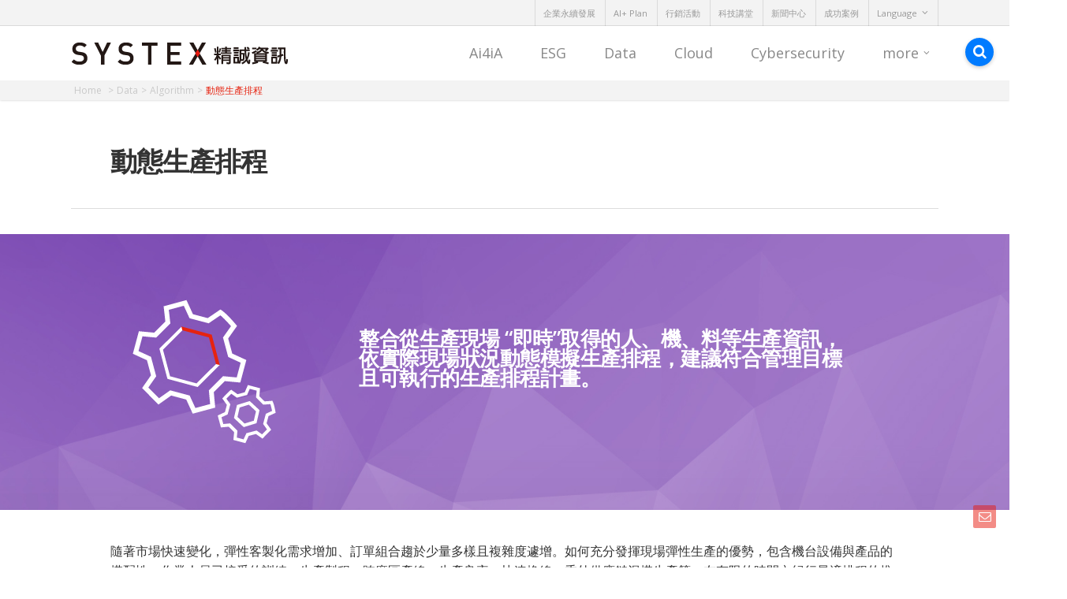

--- FILE ---
content_type: text/html; charset=UTF-8
request_url: https://tw.systex.com/daps/
body_size: 17856
content:
<!doctype html>

<html lang="zh-TW">
<head>

<!-- Meta Tags -->
<meta http-equiv="Content-Type" content="text/html; charset=UTF-8"/>
<meta name="viewport" content="width=device-width, initial-scale=1, maximum-scale=1, user-scalable=0"/>

<!--Shortcut icon-->
<link rel="shortcut icon" href="https://tw.systex.com/wp-content/uploads/sites/2/2016/04/favicon.png"/>
<title>
動態生產排程 - SYSTEX 精誠資訊</title>
	<script>function theChampLoadEvent(e){var t=window.onload;if(typeof window.onload!="function"){window.onload=e}else{window.onload=function(){t();e()}}}</script>
		<script type="text/javascript">var theChampCloseIconPath='https://tw.systex.com/wp-content/plugins/super-socializer/images/close.png';</script>
		<script>var theChampSiteUrl='https://tw.systex.com',theChampVerified=0,theChampEmailPopup=0;</script>
			<script>var theChampLoadingImgPath='https://tw.systex.com/wp-content/plugins/super-socializer/images/ajax_loader.gif';var theChampAjaxUrl='https://tw.systex.com/wp-admin/admin-ajax.php';var theChampRedirectionUrl='https://tw.systex.com/daps/';var theChampRegRedirectionUrl='https://tw.systex.com/daps/';</script>
				<script>var theChampFacebookScope='public_profile,email',theChampFBKey='1693908800876013',theChampVerified=0;var theChampAjaxUrl='https://tw.systex.com/wp-admin/admin-ajax.php';var theChampPopupTitle='';var theChampEmailPopup=0;var theChampEmailAjaxUrl='https://tw.systex.com/wp-admin/admin-ajax.php';var theChampEmailPopupTitle='';var theChampEmailPopupErrorMsg='';var theChampEmailPopupUniqueId='';var theChampEmailPopupVerifyMessage='';var theChampLJLoginUsernameString='Enter your LiveJournal username';var theChampLJAuthUrl='https://tw.systex.com/daps/?SuperSocializerAuth=LiveJournal';var theChampSteamAuthUrl="";var theChampTwitterRedirect='https%3A%2F%2Ftw.systex.com%2Fdaps%2F';var heateorMSEnabled=0;var theChampTwitterAuthUrl=theChampSiteUrl+"?SuperSocializerAuth=Twitter&super_socializer_redirect_to="+theChampTwitterRedirect;var theChampTwitchAuthUrl=theChampSiteUrl+"?SuperSocializerAuth=Twitch";var theChampXingAuthUrl=theChampSiteUrl+"?SuperSocializerAuth=Xing&super_socializer_redirect_to="+theChampTwitterRedirect;</script>
				<script>var theChampFBKey='1693908800876013',theChampFBLang='zh_TW',theChampFbLikeMycred=0,theChampSsga=0,theChampCommentNotification=0,theChampHeateorFcmRecentComments=0,theChampFbIosLogin=0;</script>
			<style type="text/css">.the_champ_horizontal_sharing .theChampSharing{color:#fff;border-width:0px;border-style:solid;border-color:transparent}.the_champ_horizontal_sharing .theChampTCBackground{color:#666}.the_champ_horizontal_sharing .theChampSharing:hover{border-color:transparent}.the_champ_vertical_sharing .theChampSharing{color:#fff;border-width:0px;border-style:solid;border-color:transparent}.the_champ_vertical_sharing .theChampTCBackground{color:#666}.the_champ_vertical_sharing .theChampSharing:hover{border-color:transparent}@media screen and (max-width:783px){.the_champ_vertical_sharing{display:none!important}.the_champ_bottom_sharing{left:0px!important;right:auto!important;display:block!important;width:auto!important;bottom:-10px!important;top:auto!important}.the_champ_bottom_sharing .the_champ_square_count{line-height:inherit}.the_champ_bottom_sharing .theChampSharingArrow{display:none}.the_champ_bottom_sharing .theChampTCBackground{margin-right:1.1em!important}}</style>
	<meta name='robots' content='index, follow, max-image-preview:large, max-snippet:-1, max-video-preview:-1'/>

<!-- Google Tag Manager for WordPress by gtm4wp.com -->
<script data-cfasync="false" type="text/javascript">//<![CDATA[
var gtm4wp_datalayer_name="dataLayer";var dataLayer=dataLayer||[];
//]]></script>
<!-- End Google Tag Manager for WordPress by gtm4wp.com -->
	<!-- This site is optimized with the Yoast SEO plugin v19.2 - https://yoast.com/wordpress/plugins/seo/ -->
	<title>動態生產排程 - SYSTEX 精誠資訊</title>
	<meta name="description" content="精誠資訊SYSTEX (台股6214) 是台灣資訊服務業的龍頭，以「數據」為核心，發展DATA Technology，聚焦在「雲服務、數位資安、行動應用、大數據分析、全通路行銷」五大面向。"/>
	<link rel="canonical" href="https://tw.systex.com/daps/"/>
	<meta property="og:locale" content="zh_TW"/>
	<meta property="og:type" content="article"/>
	<meta property="og:title" content="動態生產排程 - SYSTEX 精誠資訊"/>
	<meta property="og:description" content="精誠資訊SYSTEX (台股6214) 是台灣資訊服務業的龍頭，以「數據」為核心，發展DATA Technology，聚焦在「雲服務、數位資安、行動應用、大數據分析、全通路行銷」五大面向。"/>
	<meta property="og:url" content="https://tw.systex.com/daps/"/>
	<meta property="og:site_name" content="SYSTEX 精誠資訊"/>
	<meta property="article:publisher" content="https://www.facebook.com/systextaiwan"/>
	<meta property="article:published_time" content="2019-05-29T08:19:55+00:00"/>
	<meta property="article:modified_time" content="2024-04-03T03:33:34+00:00"/>
	<meta property="og:image" content="https://tw.systex.com/wp-content/uploads/sites/2/machinearms.jpg"/>
	<meta property="og:image:width" content="1920"/>
	<meta property="og:image:height" content="1080"/>
	<meta property="og:image:type" content="image/jpeg"/>
	<meta name="author" content="s1800186"/>
	<meta name="twitter:card" content="summary"/>
	<meta name="twitter:label1" content="Written by"/>
	<meta name="twitter:data1" content="s1800186"/>
	<meta name="twitter:label2" content="Est. reading time"/>
	<meta name="twitter:data2" content="1 分鐘"/>
	<script type="application/ld+json" class="yoast-schema-graph">{"@context":"https://schema.org","@graph":[{"@type":"WebSite","@id":"https://tw.systex.com/#website","url":"https://tw.systex.com/","name":"SYSTEX 精誠資訊","description":"SYSTEX 精誠資訊","potentialAction":[{"@type":"SearchAction","target":{"@type":"EntryPoint","urlTemplate":"https://tw.systex.com/?s={search_term_string}"},"query-input":"required name=search_term_string"}],"inLanguage":"zh-TW"},{"@type":"ImageObject","inLanguage":"zh-TW","@id":"https://tw.systex.com/daps/#primaryimage","url":"https://tw.systex.com/wp-content/uploads/sites/2/machinearms.jpg","contentUrl":"https://tw.systex.com/wp-content/uploads/sites/2/machinearms.jpg","width":1920,"height":1080},{"@type":"WebPage","@id":"https://tw.systex.com/daps/#webpage","url":"https://tw.systex.com/daps/","name":"動態生產排程 - SYSTEX 精誠資訊","isPartOf":{"@id":"https://tw.systex.com/#website"},"primaryImageOfPage":{"@id":"https://tw.systex.com/daps/#primaryimage"},"datePublished":"2019-05-29T08:19:55+00:00","dateModified":"2024-04-03T03:33:34+00:00","author":{"@id":"https://tw.systex.com/#/schema/person/7769789a620f299aafbd9fc46d265c30"},"description":"精誠資訊SYSTEX (台股6214) 是台灣資訊服務業的龍頭，以「數據」為核心，發展DATA Technology，聚焦在「雲服務、數位資安、行動應用、大數據分析、全通路行銷」五大面向。","breadcrumb":{"@id":"https://tw.systex.com/daps/#breadcrumb"},"inLanguage":"zh-TW","potentialAction":[{"@type":"ReadAction","target":["https://tw.systex.com/daps/"]}]},{"@type":"BreadcrumbList","@id":"https://tw.systex.com/daps/#breadcrumb","itemListElement":[{"@type":"ListItem","position":1,"name":"首頁","item":"https://tw.systex.com/"},{"@type":"ListItem","position":2,"name":"動態生產排程"}]},{"@type":"Person","@id":"https://tw.systex.com/#/schema/person/7769789a620f299aafbd9fc46d265c30","name":"s1800186","image":{"@type":"ImageObject","inLanguage":"zh-TW","@id":"https://tw.systex.com/#/schema/person/image/","url":"https://secure.gravatar.com/avatar/d919ecf5279d6be0776310b2c44da4e9?s=96&d=mm&r=g","contentUrl":"https://secure.gravatar.com/avatar/d919ecf5279d6be0776310b2c44da4e9?s=96&d=mm&r=g","caption":"s1800186"},"url":"https://tw.systex.com/author/s1800186/"}]}</script>
	<!-- / Yoast SEO plugin. -->


<link rel='dns-prefetch' href='//fonts.googleapis.com'/>
<link rel='dns-prefetch' href='//s.w.org'/>
<link rel="alternate" type="application/rss+xml" title="訂閱《SYSTEX 精誠資訊》&raquo; 資訊提供" href="https://tw.systex.com/feed/"/>
<link rel="alternate" type="application/rss+xml" title="訂閱《SYSTEX 精誠資訊》&raquo; 留言的資訊提供" href="https://tw.systex.com/comments/feed/"/>
<script type="text/javascript">window._wpemojiSettings={"baseUrl":"https:\/\/s.w.org\/images\/core\/emoji\/14.0.0\/72x72\/","ext":".png","svgUrl":"https:\/\/s.w.org\/images\/core\/emoji\/14.0.0\/svg\/","svgExt":".svg","source":{"concatemoji":"https:\/\/tw.systex.com\/wp-includes\/js\/wp-emoji-release.min.js"}};!function(e,a,t){var n,r,o,i=a.createElement("canvas"),p=i.getContext&&i.getContext("2d");function s(e,t){var a=String.fromCharCode,e=(p.clearRect(0,0,i.width,i.height),p.fillText(a.apply(this,e),0,0),i.toDataURL());return p.clearRect(0,0,i.width,i.height),p.fillText(a.apply(this,t),0,0),e===i.toDataURL()}function c(e){var t=a.createElement("script");t.src=e,t.defer=t.type="text/javascript",a.getElementsByTagName("head")[0].appendChild(t)}for(o=Array("flag","emoji"),t.supports={everything:!0,everythingExceptFlag:!0},r=0;r<o.length;r++)t.supports[o[r]]=function(e){if(!p||!p.fillText)return!1;switch(p.textBaseline="top",p.font="600 32px Arial",e){case"flag":return s([127987,65039,8205,9895,65039],[127987,65039,8203,9895,65039])?!1:!s([55356,56826,55356,56819],[55356,56826,8203,55356,56819])&&!s([55356,57332,56128,56423,56128,56418,56128,56421,56128,56430,56128,56423,56128,56447],[55356,57332,8203,56128,56423,8203,56128,56418,8203,56128,56421,8203,56128,56430,8203,56128,56423,8203,56128,56447]);case"emoji":return!s([129777,127995,8205,129778,127999],[129777,127995,8203,129778,127999])}return!1}(o[r]),t.supports.everything=t.supports.everything&&t.supports[o[r]],"flag"!==o[r]&&(t.supports.everythingExceptFlag=t.supports.everythingExceptFlag&&t.supports[o[r]]);t.supports.everythingExceptFlag=t.supports.everythingExceptFlag&&!t.supports.flag,t.DOMReady=!1,t.readyCallback=function(){t.DOMReady=!0},t.supports.everything||(n=function(){t.readyCallback()},a.addEventListener?(a.addEventListener("DOMContentLoaded",n,!1),e.addEventListener("load",n,!1)):(e.attachEvent("onload",n),a.attachEvent("onreadystatechange",function(){"complete"===a.readyState&&t.readyCallback()})),(e=t.source||{}).concatemoji?c(e.concatemoji):e.wpemoji&&e.twemoji&&(c(e.twemoji),c(e.wpemoji)))}(window,document,window._wpemojiSettings);</script>
<style type="text/css">img.wp-smiley,img.emoji{display:inline!important;border:none!important;box-shadow:none!important;height:1em!important;width:1em!important;margin:0 .07em!important;vertical-align:-.1em!important;background:none!important;padding:0!important}</style>
	<link rel='stylesheet' id='wp-block-library-css' href='https://tw.systex.com/wp-includes/css/dist/block-library/style.min.css' type='text/css' media='all'/>
<style id='global-styles-inline-css' type='text/css'>body{--wp--preset--color--black:#000;--wp--preset--color--cyan-bluish-gray:#abb8c3;--wp--preset--color--white:#fff;--wp--preset--color--pale-pink:#f78da7;--wp--preset--color--vivid-red:#cf2e2e;--wp--preset--color--luminous-vivid-orange:#ff6900;--wp--preset--color--luminous-vivid-amber:#fcb900;--wp--preset--color--light-green-cyan:#7bdcb5;--wp--preset--color--vivid-green-cyan:#00d084;--wp--preset--color--pale-cyan-blue:#8ed1fc;--wp--preset--color--vivid-cyan-blue:#0693e3;--wp--preset--color--vivid-purple:#9b51e0;--wp--preset--gradient--vivid-cyan-blue-to-vivid-purple:linear-gradient(135deg,rgba(6,147,227,1) 0%,#9b51e0 100%);--wp--preset--gradient--light-green-cyan-to-vivid-green-cyan:linear-gradient(135deg,#7adcb4 0%,#00d082 100%);--wp--preset--gradient--luminous-vivid-amber-to-luminous-vivid-orange:linear-gradient(135deg,rgba(252,185,0,1) 0%,rgba(255,105,0,1) 100%);--wp--preset--gradient--luminous-vivid-orange-to-vivid-red:linear-gradient(135deg,rgba(255,105,0,1) 0%,#cf2e2e 100%);--wp--preset--gradient--very-light-gray-to-cyan-bluish-gray:linear-gradient(135deg,#eee 0%,#a9b8c3 100%);--wp--preset--gradient--cool-to-warm-spectrum:linear-gradient(135deg,#4aeadc 0%,#9778d1 20%,#cf2aba 40%,#ee2c82 60%,#fb6962 80%,#fef84c 100%);--wp--preset--gradient--blush-light-purple:linear-gradient(135deg,#ffceec 0%,#9896f0 100%);--wp--preset--gradient--blush-bordeaux:linear-gradient(135deg,#fecda5 0%,#fe2d2d 50%,#6b003e 100%);--wp--preset--gradient--luminous-dusk:linear-gradient(135deg,#ffcb70 0%,#c751c0 50%,#4158d0 100%);--wp--preset--gradient--pale-ocean:linear-gradient(135deg,#fff5cb 0%,#b6e3d4 50%,#33a7b5 100%);--wp--preset--gradient--electric-grass:linear-gradient(135deg,#caf880 0%,#71ce7e 100%);--wp--preset--gradient--midnight:linear-gradient(135deg,#020381 0%,#2874fc 100%);--wp--preset--duotone--dark-grayscale:url(#wp-duotone-dark-grayscale);--wp--preset--duotone--grayscale:url(#wp-duotone-grayscale);--wp--preset--duotone--purple-yellow:url(#wp-duotone-purple-yellow);--wp--preset--duotone--blue-red:url(#wp-duotone-blue-red);--wp--preset--duotone--midnight:url(#wp-duotone-midnight);--wp--preset--duotone--magenta-yellow:url(#wp-duotone-magenta-yellow);--wp--preset--duotone--purple-green:url(#wp-duotone-purple-green);--wp--preset--duotone--blue-orange:url(#wp-duotone-blue-orange);--wp--preset--font-size--small:13px;--wp--preset--font-size--medium:20px;--wp--preset--font-size--large:36px;--wp--preset--font-size--x-large:42px}.has-black-color{color:var(--wp--preset--color--black)!important}.has-cyan-bluish-gray-color{color:var(--wp--preset--color--cyan-bluish-gray)!important}.has-white-color{color:var(--wp--preset--color--white)!important}.has-pale-pink-color{color:var(--wp--preset--color--pale-pink)!important}.has-vivid-red-color{color:var(--wp--preset--color--vivid-red)!important}.has-luminous-vivid-orange-color{color:var(--wp--preset--color--luminous-vivid-orange)!important}.has-luminous-vivid-amber-color{color:var(--wp--preset--color--luminous-vivid-amber)!important}.has-light-green-cyan-color{color:var(--wp--preset--color--light-green-cyan)!important}.has-vivid-green-cyan-color{color:var(--wp--preset--color--vivid-green-cyan)!important}.has-pale-cyan-blue-color{color:var(--wp--preset--color--pale-cyan-blue)!important}.has-vivid-cyan-blue-color{color:var(--wp--preset--color--vivid-cyan-blue)!important}.has-vivid-purple-color{color:var(--wp--preset--color--vivid-purple)!important}.has-black-background-color{background-color:var(--wp--preset--color--black)!important}.has-cyan-bluish-gray-background-color{background-color:var(--wp--preset--color--cyan-bluish-gray)!important}.has-white-background-color{background-color:var(--wp--preset--color--white)!important}.has-pale-pink-background-color{background-color:var(--wp--preset--color--pale-pink)!important}.has-vivid-red-background-color{background-color:var(--wp--preset--color--vivid-red)!important}.has-luminous-vivid-orange-background-color{background-color:var(--wp--preset--color--luminous-vivid-orange)!important}.has-luminous-vivid-amber-background-color{background-color:var(--wp--preset--color--luminous-vivid-amber)!important}.has-light-green-cyan-background-color{background-color:var(--wp--preset--color--light-green-cyan)!important}.has-vivid-green-cyan-background-color{background-color:var(--wp--preset--color--vivid-green-cyan)!important}.has-pale-cyan-blue-background-color{background-color:var(--wp--preset--color--pale-cyan-blue)!important}.has-vivid-cyan-blue-background-color{background-color:var(--wp--preset--color--vivid-cyan-blue)!important}.has-vivid-purple-background-color{background-color:var(--wp--preset--color--vivid-purple)!important}.has-black-border-color{border-color:var(--wp--preset--color--black)!important}.has-cyan-bluish-gray-border-color{border-color:var(--wp--preset--color--cyan-bluish-gray)!important}.has-white-border-color{border-color:var(--wp--preset--color--white)!important}.has-pale-pink-border-color{border-color:var(--wp--preset--color--pale-pink)!important}.has-vivid-red-border-color{border-color:var(--wp--preset--color--vivid-red)!important}.has-luminous-vivid-orange-border-color{border-color:var(--wp--preset--color--luminous-vivid-orange)!important}.has-luminous-vivid-amber-border-color{border-color:var(--wp--preset--color--luminous-vivid-amber)!important}.has-light-green-cyan-border-color{border-color:var(--wp--preset--color--light-green-cyan)!important}.has-vivid-green-cyan-border-color{border-color:var(--wp--preset--color--vivid-green-cyan)!important}.has-pale-cyan-blue-border-color{border-color:var(--wp--preset--color--pale-cyan-blue)!important}.has-vivid-cyan-blue-border-color{border-color:var(--wp--preset--color--vivid-cyan-blue)!important}.has-vivid-purple-border-color{border-color:var(--wp--preset--color--vivid-purple)!important}.has-vivid-cyan-blue-to-vivid-purple-gradient-background{background:var(--wp--preset--gradient--vivid-cyan-blue-to-vivid-purple)!important}.has-light-green-cyan-to-vivid-green-cyan-gradient-background{background:var(--wp--preset--gradient--light-green-cyan-to-vivid-green-cyan)!important}.has-luminous-vivid-amber-to-luminous-vivid-orange-gradient-background{background:var(--wp--preset--gradient--luminous-vivid-amber-to-luminous-vivid-orange)!important}.has-luminous-vivid-orange-to-vivid-red-gradient-background{background:var(--wp--preset--gradient--luminous-vivid-orange-to-vivid-red)!important}.has-very-light-gray-to-cyan-bluish-gray-gradient-background{background:var(--wp--preset--gradient--very-light-gray-to-cyan-bluish-gray)!important}.has-cool-to-warm-spectrum-gradient-background{background:var(--wp--preset--gradient--cool-to-warm-spectrum)!important}.has-blush-light-purple-gradient-background{background:var(--wp--preset--gradient--blush-light-purple)!important}.has-blush-bordeaux-gradient-background{background:var(--wp--preset--gradient--blush-bordeaux)!important}.has-luminous-dusk-gradient-background{background:var(--wp--preset--gradient--luminous-dusk)!important}.has-pale-ocean-gradient-background{background:var(--wp--preset--gradient--pale-ocean)!important}.has-electric-grass-gradient-background{background:var(--wp--preset--gradient--electric-grass)!important}.has-midnight-gradient-background{background:var(--wp--preset--gradient--midnight)!important}.has-small-font-size{font-size:var(--wp--preset--font-size--small)!important}.has-medium-font-size{font-size:var(--wp--preset--font-size--medium)!important}.has-large-font-size{font-size:var(--wp--preset--font-size--large)!important}.has-x-large-font-size{font-size:var(--wp--preset--font-size--x-large)!important}</style>
<link rel='stylesheet' id='advpsStyleSheet-css' href='https://tw.systex.com/wp-content/plugins/advanced-post-slider/advps-style.css' type='text/css' media='all'/>
<link rel='stylesheet' id='contact-form-7-css' href='https://tw.systex.com/wp-content/plugins/contact-form-7/includes/css/styles.css' type='text/css' media='all'/>
<link rel='stylesheet' id='mediaelement-css' href='https://tw.systex.com/wp-includes/js/mediaelement/mediaelementplayer-legacy.min.css' type='text/css' media='all'/>
<link rel='stylesheet' id='wp-mediaelement-css' href='https://tw.systex.com/wp-includes/js/mediaelement/wp-mediaelement.min.css' type='text/css' media='all'/>
<link rel='stylesheet' id='rgs-css' href='https://tw.systex.com/wp-content/themes/salient_752/css/rgs.css' type='text/css' media='all'/>
<link rel='stylesheet' id='font-awesome-css' href='https://tw.systex.com/wp-content/themes/salient_752/css/font-awesome.min.css' type='text/css' media='all'/>
<link rel='stylesheet' id='main-styles-css' href='https://tw.systex.com/wp-content/themes/salient_752/style.css' type='text/css' media='all'/>
<link rel='stylesheet' id='pretty_photo-css' href='https://tw.systex.com/wp-content/themes/salient_752/css/prettyPhoto.css' type='text/css' media='all'/>
<!--[if lt IE 9]>
<link rel='stylesheet' id='nectar-ie8-css'  href='https://tw.systex.com/wp-content/themes/salient_752/css/ie8.css' type='text/css' media='all' />
<![endif]-->
<link rel='stylesheet' id='responsive-css' href='https://tw.systex.com/wp-content/themes/salient_752/css/responsive.css' type='text/css' media='all'/>
<link rel='stylesheet' id='dynamic-css-css' href='https://tw.systex.com/wp-content/themes/salient_752/css/dynamic-combined.css' type='text/css' media='all'/>
<link rel='stylesheet' id='systex-facebook-css' href='https://tw.systex.com/wp-content/plugins/systex/assets/css/facebook.css' type='text/css' media='all'/>
<link rel='stylesheet' id='systex-contact-form-7-css' href='https://tw.systex.com/wp-content/plugins/systex/assets/css/contact-form-7.css' type='text/css' media='all'/>
<link rel='stylesheet' id='dashicons-css' href='https://tw.systex.com/wp-includes/css/dashicons.min.css' type='text/css' media='all'/>
<link rel='stylesheet' id='thickbox-css' href='https://tw.systex.com/wp-includes/js/thickbox/thickbox.css' type='text/css' media='all'/>
<link rel='stylesheet' id='the_champ_frontend_css-css' href='https://tw.systex.com/wp-content/plugins/super-socializer/css/front.css' type='text/css' media='all'/>
<link rel='stylesheet' id='the_champ_sharing_default_svg-css' href='https://tw.systex.com/wp-content/plugins/super-socializer/css/share-svg.css' type='text/css' media='all'/>
<link rel='stylesheet' id='scroll-triggered-boxes-css' href='https://tw.systex.com/wp-content/plugins/scroll-triggered-boxes/assets/css/styles.min.css' type='text/css' media='all'/>
<link rel='stylesheet' id='js_composer_front-css' href='https://tw.systex.com/wp-content/plugins/js_composer_salient/assets/css/js_composer.min.css' type='text/css' media='all'/>
<link rel='stylesheet' id='redux-google-fonts-salient_redux-css' href='https://fonts.googleapis.com/css?family=Open+Sans%3A400%2C700' type='text/css' media='all'/>
<script type='text/javascript' src='https://tw.systex.com/wp-includes/js/jquery/jquery.min.js' id='jquery-core-js'></script>
<script type='text/javascript' src='https://tw.systex.com/wp-includes/js/jquery/jquery-migrate.min.js' id='jquery-migrate-js'></script>
<script type='text/javascript' src='https://tw.systex.com/wp-content/plugins/advanced-post-slider/js/advps.frnt.script.js' id='advps_front_script-js'></script>
<script type='text/javascript' src='https://tw.systex.com/wp-content/plugins/advanced-post-slider/bxslider/jquery.bxslider.min.js' id='advps_jbx-js'></script>
<script type='text/javascript' src='https://tw.systex.com/wp-content/plugins/duracelltomi-google-tag-manager/js/gtm4wp-contact-form-7-tracker.js' id='gtm4wp-contact-form-7-tracker-js'></script>
<script type='text/javascript' src='https://tw.systex.com/wp-content/plugins/duracelltomi-google-tag-manager/js/gtm4wp-social-tracker.js' id='gtm4wp-social-actions-js'></script>
<script type='text/javascript' src='https://tw.systex.com/wp-content/themes/salient_752/js/modernizr.js' id='modernizer-js'></script>
<script type='text/javascript' id='whp5983front.js1652-js-extra'>//<![CDATA[
var whp_local_data={"add_url":"https:\/\/tw.systex.com\/wp-admin\/post-new.php?post_type=event","ajaxurl":"https:\/\/tw.systex.com\/wp-admin\/admin-ajax.php"};
//]]></script>
<script type='text/javascript' src='https://tw.systex.com/wp-content/plugins/wp-security-hardening/modules/js/front.js' id='whp5983front.js1652-js'></script>
<link rel="https://api.w.org/" href="https://tw.systex.com/wp-json/"/><link rel="EditURI" type="application/rsd+xml" title="RSD" href="https://tw.systex.com/xmlrpc.php?rsd"/>
<link rel="wlwmanifest" type="application/wlwmanifest+xml" href="https://tw.systex.com/wp-includes/wlwmanifest.xml"/> 

<link rel='shortlink' href='https://tw.systex.com/?p=27374'/>
<link rel="alternate" type="application/json+oembed" href="https://tw.systex.com/wp-json/oembed/1.0/embed?url=https%3A%2F%2Ftw.systex.com%2Fdaps%2F"/>
<link rel="alternate" type="text/xml+oembed" href="https://tw.systex.com/wp-json/oembed/1.0/embed?url=https%3A%2F%2Ftw.systex.com%2Fdaps%2F&#038;format=xml"/>
<!-- HFCM by 99 Robots - Snippet # 1: IOS14-Facebook -->
<meta name="facebook-domain-verification" content="1b99fx4hm64oo6343zvj0fwkk39n6u"/>
<!-- /end HFCM by 99 Robots -->
<!-- HFCM by 99 Robots - Snippet # 2: GA4 by Damian -->
<!-- Google tag (gtag.js) --> <script async src="https://www.googletagmanager.com/gtag/js?id=G-0WSCHE8X4C"></script> <script>window.dataLayer=window.dataLayer||[];function gtag(){dataLayer.push(arguments);}gtag('js',new Date());gtag('config','G-0WSCHE8X4C');</script>
<!-- /end HFCM by 99 Robots -->
<!-- HFCM by 99 Robots - Snippet # 3: HubSpot by Damian -->
<!-- Start of HubSpot Embed Code -->
<script type="text/javascript" id="hs-script-loader" async defer src="//js.hs-scripts.com/22593425.js"></script>
<!-- End of HubSpot Embed Code -->
<!-- /end HFCM by 99 Robots -->

<!-- Google Tag Manager for WordPress by gtm4wp.com -->
<script data-cfasync="false" type="text/javascript">//<![CDATA[
dataLayer.push({"pageTitle":"動態生產排程 - SYSTEX 精誠資訊","pagePostType":"post","pagePostType2":"single-post","pageCategory":["data-algorithm","data","manufacturing","resilience-manufacture","resilience-enterprise"],"pagePostAuthor":"s1800186","postCountOnPage":1,"postCountTotal":1});
//]]></script>
<script data-cfasync="false">//<![CDATA[
(function(w,d,s,l,i){w[l]=w[l]||[];w[l].push({'gtm.start':new Date().getTime(),event:'gtm.js'});var f=d.getElementsByTagName(s)[0],j=d.createElement(s),dl=l!='dataLayer'?'&l='+l:'';j.async=true;j.src='//www.googletagmanager.com/gtm.'+'js?id='+i+dl;f.parentNode.insertBefore(j,f);})(window,document,'script','dataLayer','GTM-PR8GS2');
//]]></script>
<!-- End Google Tag Manager -->
<!-- End Google Tag Manager for WordPress by gtm4wp.com --><style type="text/css">body .section-title #portfolio-nav a:hover i{opacity:.75}.pagination-navigation{-webkit-filter:url(https://tw.systex.com/daps/#goo);filter:url(https://tw.systex.com/daps/#goo)}</style><style type="text/css">.recentcomments a{display:inline!important;padding:0!important;margin:0!important}</style><!--[if lte IE 9]><link rel="stylesheet" type="text/css" href="https://tw.systex.com/wp-content/plugins/js_composer_salient/assets/css/vc_lte_ie9.min.css" media="screen"><![endif]--><!--[if IE  8]><link rel="stylesheet" type="text/css" href="https://tw.systex.com/wp-content/plugins/js_composer_salient/assets/css/vc-ie8.min.css" media="screen"><![endif]--><style type="text/css">.stb-1407{border-style:solid!important}.stb-1404{border-color:#fff!important}</style>

		<style type="text/css" id="wp-custom-css">p#breadcrumbs{display:none}</style>
		<style type="text/css" data-type="vc_custom-css">.meta-date{display:none!important}</style><style type="text/css" data-type="vc_shortcodes-custom-css">.vc_custom_1560757597153{padding-top:40px!important;padding-bottom:20px!important}</style><noscript><style type="text/css">.wpb_animate_when_almost_visible{opacity:1}</style></noscript><link rel="stylesheet" href="/wp-content/themes/salient_752/css/A.systex-style.css.pagespeed.cf.iLTGVJ0-KI.css" type="text/css" media="all">
</head>

<body class="post-template-default single single-post postid-27374 single-format-standard wpb-js-composer js-comp-ver-4.12 vc_responsive" data-footer-reveal="false" data-footer-reveal-shadow="none" data-cae="linear" data-cad="250" data-aie="none" data-ls="pretty_photo" data-apte="standard" data-hhun="0" data-fancy-form-rcs="default" data-form-style="default" data-is="minimal" data-button-style="default" data-header-inherit-rc="false" data-header-search="false" data-animated-anchors="true" data-ajax-transitions="false" data-full-width-header="false" data-slide-out-widget-area="false" data-slide-out-widget-area-style="slide-out-from-right" data-user-set-ocm="off" data-loading-animation="none" data-bg-header="false" data-ext-responsive="true" data-header-resize="1" data-header-color="custom" data-transparent-header="false" data-smooth-scrolling="0" data-permanent-transparent="false" data-responsive="1">
<div id="header-secondary-outer" data-full-width="false" data-permanent-transparent="false">
  <div class="container">
    <nav>
                  <ul class="sf-menu">
        <li id="menu-item-41962" class="menu-item menu-item-type-post_type menu-item-object-page menu-item-41962"><a href="https://tw.systex.com/about_responsibility/">企業永續發展</a></li>
<li id="menu-item-43814" class="menu-item menu-item-type-post_type menu-item-object-page menu-item-43814"><a href="https://tw.systex.com/aiplus-plan/">AI+ Plan</a></li>
<li id="menu-item-37692" class="menu-item menu-item-type-post_type menu-item-object-page menu-item-37692"><a href="https://tw.systex.com/events-activities/">行銷活動</a></li>
<li id="menu-item-46087" class="menu-item menu-item-type-post_type menu-item-object-page menu-item-46087"><a href="https://tw.systex.com/power-of-x-tech-webinar/">科技講堂</a></li>
<li id="menu-item-60" class="menu-item menu-item-type-post_type menu-item-object-page menu-item-60"><a href="https://tw.systex.com/news/">新聞中心</a></li>
<li id="menu-item-58" class="menu-item menu-item-type-post_type menu-item-object-page menu-item-58"><a href="https://tw.systex.com/cases/">成功案例</a></li>
<li id="menu-item-61" class="menu-item menu-item-type-custom menu-item-object-custom menu-item-has-children sf-with-ul menu-item-61"><a href="#0">Language<span class="sf-sub-indicator"><i class="icon-angle-down"></i></span></a>
<ul class="sub-menu">
	<li id="menu-item-9400" class="menu-item menu-item-type-custom menu-item-object-custom menu-item-9400"><a href="https://tw.systex.com/en/">English</a></li>
	<li id="menu-item-9401" class="menu-item menu-item-type-custom menu-item-object-custom menu-item-9401"><a href="http://cn.systex.com">简体中文</a></li>
	<li id="menu-item-42867" class="menu-item menu-item-type-custom menu-item-object-custom menu-item-42867"><a href="https://jp.systex.com/">日本語</a></li>
</ul>
</li>
      </ul>
          </nav>
  </div>
</div>
<div id="header-space" data-header-mobile-fixed='false'>
</div>
<div id="header-outer" data-has-menu="true" data-mobile-fixed="false" data-ptnm="false" data-lhe="animated_underline" data-user-set-bg="#ffffff" data-format="default" data-permanent-transparent="false" data-cart="false" data-transparency-option="0" data-shrink-num="6" data-full-width="false" data-using-secondary="1" data-using-logo="1" data-logo-height="" data-m-logo-height="24" data-padding="20" data-header-resize="1">
  
<div id="search-outer" class="nectar">
		
	<div id="search">
	  	 
		<div class="container">
		  	 	
		     <div id="search-box">
		     	
		     	<div class="col span_12">
			      	<form action="https://tw.systex.com" method="GET">
			      		<input type="text" name="s" id="s" value="Start Typing..." data-placeholder="Start Typing..."/>
			      	</form>
			      			        </div><!--/span_12-->
			      
		     </div><!--/search-box-->
		     
		     <div id="close"><a href="#"><span class="icon-salient-x" aria-hidden="true"></span></a></div>
		     
		 </div><!--/container-->
	    
	</div><!--/search-->
	  
</div><!--/search-outer-->  <header id="top">
    <div class="container">
      <div class="row">
        <div class="col span_3">
          <a id="logo" href="https://tw.systex.com">
          <img class="stnd default-logo dark-version" alt="SYSTEX 精誠資訊" src="https://tw.systex.com/wp-content/uploads/sites/2/2016/04/logo-zn-275x30.png"/><img class="retina-logo  dark-version" alt="SYSTEX 精誠資訊" src="https://tw.systex.com/wp-content/uploads/sites/2/2016/04/logo-zn-550x60.png"/>          </a>
        </div>
        <!--/span_3-->
        
        <div class="col span_9 col_last">
                    <div class="slide-out-widget-area-toggle mobile-icon std-menu slide-out-from-right" data-icon-animation="simple-transform">
            <div>
              <a id="toggle-nav" href="#sidewidgetarea" class="closed"> <span> <i class="lines-button x2"> <i class="lines"></i> </i> </span> </a>
            </div>
          </div>
                    <nav>
            <ul class="buttons" data-user-set-ocm="off">
              <li id="search-btn">
                <div>
                  <a href="#searchbox"><span class="icon-salient-search" aria-hidden="true"></span></a>
                </div>
              </li>
                          </ul>
            <ul class="sf-menu">
              <li id="menu-item-50382" class="menu-item menu-item-type-post_type menu-item-object-page menu-item-50382"><a href="https://tw.systex.com/ai4ia/">Ai4iA</a></li>
<li id="menu-item-48644" class="menu-item menu-item-type-custom menu-item-object-custom menu-item-48644"><a href="https://event.systex.com/green-tech-2023">ESG</a></li>
<li id="menu-item-45" class="menu-item menu-item-type-post_type menu-item-object-page menu-item-45"><a href="https://tw.systex.com/data/">Data</a></li>
<li id="menu-item-48" class="menu-item menu-item-type-post_type menu-item-object-page menu-item-48"><a href="https://tw.systex.com/cloud/">Cloud</a></li>
<li id="menu-item-44" class="menu-item menu-item-type-post_type menu-item-object-page menu-item-44"><a href="https://tw.systex.com/cybersecurity/">Cybersecurity</a></li>
<li id="menu-item-49" class="menu-item menu-item-type-custom menu-item-object-custom menu-item-has-children sf-with-ul menu-item-49"><a href="#">more<span class="sf-sub-indicator"><i class="icon-angle-down"></i></span></a>
<ul class="sub-menu">
	<li id="menu-item-28935" class="menu-item menu-item-type-post_type menu-item-object-page menu-item-28935"><a href="https://tw.systex.com/manufacturing/">Manufacturing</a></li>
	<li id="menu-item-43" class="menu-item menu-item-type-post_type menu-item-object-page menu-item-43"><a href="https://tw.systex.com/finance/">Finance</a></li>
	<li id="menu-item-42" class="menu-item menu-item-type-post_type menu-item-object-page menu-item-42"><a href="https://tw.systex.com/it-infra/">IT Infra.</a></li>
	<li id="menu-item-41" class="menu-item menu-item-type-post_type menu-item-object-page menu-item-41"><a href="https://tw.systex.com/service/">Service</a></li>
</ul>
</li>
            </ul>
          </nav>
        </div>
        <!--/span_9-->
        
      </div>
      <!--/row-->
      
    </div>
    <!--/container--> 
    
  </header>
  <div class="ns-loading-cover"></div>  
  <!------------麵包屑------------------breadcurmbs---------->
  <div class="breadcrumbs" typeof="BreadcrumbList" vocab="http://schema.org/">
    <div class="container">
      <!-- Breadcrumb NavXT 5.5.1 -->
<span property="itemListElement" typeof="ListItem"><a property="item" typeof="WebPage" title="Go to SYSTEX 精誠資訊." href="https://tw.systex.com" class="home"><span property="name">SYSTEX 精誠資訊</span></a><meta property="position" content="1"></span><span property="itemListElement" typeof="ListItem"><a property="item" typeof="WebPage" title="Go to the Data category archives." href="https://tw.systex.com/category/data/" class="taxonomy category"><span property="name">Data</span></a><meta property="position" content="2"></span><span property="itemListElement" typeof="ListItem"><a property="item" typeof="WebPage" title="Go to the Algorithm category archives." href="https://tw.systex.com/category/data/data-algorithm/" class="taxonomy category"><span property="name">Algorithm</span></a><meta property="position" content="3"></span><span property="itemListElement" typeof="ListItem"><span property="name">動態生產排程</span><meta property="position" content="4"></span>    </div>
  </div>
  <!------------麵包屑------------------breadcurmbs---------->
  
</div>
<!--/header-outer-->

<div id="mobile-menu" data-mobile-fixed="false">
  <div class="container">
    <ul>
      <li class="menu-item menu-item-type-post_type menu-item-object-page menu-item-50382"><a href="https://tw.systex.com/ai4ia/">Ai4iA</a></li>
<li class="menu-item menu-item-type-custom menu-item-object-custom menu-item-48644"><a href="https://event.systex.com/green-tech-2023">ESG</a></li>
<li class="menu-item menu-item-type-post_type menu-item-object-page menu-item-45"><a href="https://tw.systex.com/data/">Data</a></li>
<li class="menu-item menu-item-type-post_type menu-item-object-page menu-item-48"><a href="https://tw.systex.com/cloud/">Cloud</a></li>
<li class="menu-item menu-item-type-post_type menu-item-object-page menu-item-44"><a href="https://tw.systex.com/cybersecurity/">Cybersecurity</a></li>
<li class="menu-item menu-item-type-custom menu-item-object-custom menu-item-has-children menu-item-49"><a href="#">more</a>
<ul class="sub-menu">
	<li class="menu-item menu-item-type-post_type menu-item-object-page menu-item-28935"><a href="https://tw.systex.com/manufacturing/">Manufacturing</a></li>
	<li class="menu-item menu-item-type-post_type menu-item-object-page menu-item-43"><a href="https://tw.systex.com/finance/">Finance</a></li>
	<li class="menu-item menu-item-type-post_type menu-item-object-page menu-item-42"><a href="https://tw.systex.com/it-infra/">IT Infra.</a></li>
	<li class="menu-item menu-item-type-post_type menu-item-object-page menu-item-41"><a href="https://tw.systex.com/service/">Service</a></li>
</ul>
</li>
<li id="mobile-search">  
					<form action="https://tw.systex.com" method="GET">
			      		<input type="text" name="s" value="" placeholder="Search.."/>
					</form> 
					</li>    </ul>
  </div>
</div>
<div id="ajax-loading-screen" data-disable-fade-on-click="0" data-effect="standard" data-method="standard">
    <span class="loading-icon none">
  <span class="default-skin-loading-icon"></span>  </span>
  </div>
<div id="ajax-content-wrap">






<div class="container-wrap  no-sidebar">

	<div class="container main-content">
		
					
			
					<div class="row heading-title" data-header-style="default">
						<div class="col span_12 section-title blog-title">
														<h1 class="entry-title">動態生產排程</h1>
							
							<div id="single-below-header">
								<span class="meta-author vcard author"><span class="fn">By <a href="https://tw.systex.com/author/s1800186/" title="「s1800186」的文章" rel="author">s1800186</a></span></span><!--
  								--><span class="meta-date date updated">2019-05-29</span><!--
								--><span class="meta-category"><a href="https://tw.systex.com/category/data/data-algorithm/">Algorithm</a>, <a href="https://tw.systex.com/category/data/">Data</a>, <a href="https://tw.systex.com/category/manufacturing/">Manufacturing</a>, <a href="https://tw.systex.com/category/resilience-enterprise/resilience-manufacture/">製造解決方案</a>, <a href="https://tw.systex.com/category/resilience-enterprise/">韌性企業</a></span> 							</ul><!--project-additional-->
							</div><!--/single-below-header-->
							
															<div id="single-meta" data-sharing="1">
									<ul>
										
										<li class="meta-comment-count">
											<a href="https://tw.systex.com/daps/#respond"><i class="icon-default-style steadysets-icon-chat"></i> No Comments</a>
										</li>
										
									 	<li>
									   		<span class="n-shortcode"><a href="#" class="nectar-love" id="nectar-love-27374" title="Love this"> <i class="icon-salient-heart"></i><span class="nectar-love-count">0</span></a></span>									   	</li>

										<li class="meta-share-count"><a href="#"><i class="icon-default-style steadysets-icon-share"></i><span class="share-count-total">0</span></a> <div class="nectar-social"><a class='facebook-share nectar-sharing' href='#' title='Share this'> <i class='icon-facebook'></i> <span class='count'></span></a></div></li>
										
			
									</ul>
									
									
								</div><!--/single-meta-->

														</div><!--/section-title-->
					</div><!--/row-->
				
						
					
		<div class="row">
			
			<p id="breadcrumbs"><span><span><a href="https://tw.systex.com/">首頁</a> &raquo; <span class="breadcrumb_last" aria-current="page">動態生產排程</span></span></span></p><div id="post-area" class="col span_12 col_last">
<article id="post-27374" class="regular post-27374 post type-post status-publish format-standard has-post-thumbnail hentry category-data-algorithm category-data category-manufacturing category-resilience-manufacture category-resilience-enterprise">

	<div class="inner-wrap animated">

		<div class="post-content">
			
						
			
			<div class="content-inner">
				
								
								
			   
				<div style='clear: both'></div><div class='the_champ_counter_container the_champ_horizontal_counter'><div class='the_champ_counter_title' style="font-weight:bold"></div><ul class="the_champ_sharing_ul"><li class="the_champ_facebook_share"><div class="fb-share-button" data-href="https://tw.systex.com/daps/" data-layout="button_count"></div></li><li class="the_champ_facebook_like"><div class="fb-like" data-href="https://tw.systex.com/daps/" data-layout="button_count" data-action="like" data-show-faces="false" data-share="false"></div></li></ul><div style="clear:both"></div></div><div style='clear: both'></div>
	<div id="fws_696afef2166fd" data-midnight="light" data-bg-mobile-hidden="" class="wpb_row vc_row-fluid vc_row full-width-section standard_section  post-pds-top " style="padding-top: 60px; padding-bottom: 60px; "><div class="row-bg-wrap"> <div class="row-bg    " style="" data-color_overlay="" data-color_overlay_2="" data-gradient_direction="" data-overlay_strength="0.3" data-enable_gradient="false"></div> </div><ul class="nectar-parallax-scene" data-scene-position="center" data-scene-strength="10"><li class="layer" data-depth="0.00"></li><li class="layer" data-depth=".20"><div style="background-image:url(https://tw.systex.com/wp-content/uploads/sites/2/2016/04/top-service-01.jpg)"></div></li><li class="layer" data-depth=".40"><div style="background-image:url('');"></div></li></ul><div class="nectar-slider-loading "> <span class="loading-icon none">   </span> </div><div class="col span_12 light left">
	<div class="vc_col-sm-3 wpb_column column_container vc_column_container col no-extra-padding" data-bg-cover="" data-padding-pos="all" data-has-bg-color="false" data-bg-color="" data-bg-opacity="1" data-hover-bg="" data-hover-bg-opacity="1" data-animation="" data-delay="0">
		<div class="vc_column-inner">
			<div class="wpb_wrapper">
				<div class="img-with-aniamtion-wrap right" data-max-width="100%"><div class="inner"><img data-shadow="none" data-shadow-direction="middle" class="img-with-animation " data-delay="300" height="100%" width="100%" data-animation="fade-in" src="https://tw.systex.com/wp-content/uploads/sites/2/2016/04/icon-service.png" alt=""/></div></div>
			</div> 
		</div>
	</div> 

	<div class="vc_col-sm-9 wpb_column column_container vc_column_container col has-animation padding-6-percent" data-bg-cover="" data-padding-pos="all" data-has-bg-color="false" data-bg-color="" data-bg-opacity="1" data-hover-bg="" data-hover-bg-opacity="1" data-animation="fade-in" data-delay="0">
		<div class="vc_column-inner">
			<div class="wpb_wrapper">
				
	<div class="wpb_text_column wpb_content_element ">
		<div class="wpb_wrapper">
			<h2>整合從生產現場 “即時”取得的人、機、料等生產資訊，依實際現場狀況動態模擬生產排程，建議符合管理目標且可執行的生產排程計畫。</h2>

		</div>
	</div>

			</div> 
		</div>
	</div> 
</div></div>
	<div id="fws_696afef218a29" data-midnight="dark" data-bg-mobile-hidden="" class="wpb_row vc_row-fluid vc_row standard_section  post-pds-fore " style="padding-top: 0px; padding-bottom: 0px; "><div class="row-bg-wrap"> <div class="row-bg    " style="" data-color_overlay="" data-color_overlay_2="" data-gradient_direction="" data-overlay_strength="0.3" data-enable_gradient="false"></div> </div><div class="col span_12 dark left">
	<div class="vc_col-sm-12 wpb_column column_container vc_column_container col no-extra-padding" data-bg-cover="" data-padding-pos="all" data-has-bg-color="false" data-bg-color="" data-bg-opacity="1" data-hover-bg="" data-hover-bg-opacity="1" data-animation="" data-delay="0">
		<div class="vc_column-inner">
			<div class="wpb_wrapper">
				
	<div class="wpb_text_column wpb_content_element  vc_custom_1560757597153">
		<div class="wpb_wrapper">
			<p>隨著市場快速變化，彈性客製化需求增加、訂單組合趨於少量多樣且複雜度遽增。如何充分發揮現場彈性生產的優勢，包含機台設備與產品的搭配性、作業人員已接受的訓練、生產製程、跨廠區產線、生產良率、快速換線、委外供應鏈混搭生產等，在有限的時間內紀行最適排程的推演。此外，還需要考量業務急單或訂單變更，甚至即時產生的自製與委外產線負荷瓶頸資訊，即時動態產出最適的排程決策。</p>

		</div>
	</div>
<div class="img-with-aniamtion-wrap center" data-max-width="100%"><div class="inner"><img data-shadow="none" data-shadow-direction="middle" class="img-with-animation " data-delay="0" height="100%" width="100%" data-animation="fade-in" src="https://tw.systex.com/wp-content/uploads/sites/2/Daps.jpg" alt=""/></div></div><div class="divider-wrap"><div style="margin-top: 10px; height: 1px; margin-bottom: 10px;" data-width="100%" data-animate="" data-animation-delay="" data-color="default" class="divider-border"></div></div>
			</div> 
		</div>
	</div> 
</div></div>
	<div id="fws_696afef2199cc" data-midnight="dark" data-bg-mobile-hidden="" class="wpb_row vc_row-fluid vc_row standard_section  post-pds-main " style="padding-top: 0px; padding-bottom: 0px; "><div class="row-bg-wrap"> <div class="row-bg    " style="" data-color_overlay="" data-color_overlay_2="" data-gradient_direction="" data-overlay_strength="0.3" data-enable_gradient="false"></div> </div><div class="col span_12 dark left">
	<div class="vc_col-sm-12 wpb_column column_container vc_column_container col no-extra-padding" data-bg-cover="" data-padding-pos="all" data-has-bg-color="false" data-bg-color="" data-bg-opacity="1" data-hover-bg="" data-hover-bg-opacity="1" data-animation="" data-delay="0">
		<div class="vc_column-inner">
			<div class="wpb_wrapper">
				<div class="iwithtext"><div class="iwt-icon"> <i class="icon-default-style icon-cogs extra-color-3"></i> </div><div class="iwt-text"> 
<h3>優勢及功能</h3>
 </div><div class="clear"></div></div>
	<div class="wpb_text_column wpb_content_element ">
		<div class="wpb_wrapper">
			<h4>即時更新生產資訊</h4>
<p>即時生產狀態資訊匯集，透過設備聯網資訊系統進行生產狀態即時監控。</p>
<h4>即時工單報工</h4>
<p>工單生產狀態即時報工，透過設備聯網即時管控工單生產及設備妥善率，提供工單排程執行達交狀況管理。</p>
<h4>即時管理生產資訊</h4>
<p>生產關鍵要素管理，整合生產設備管理、模具管理、物料管理、檢查規範、製程途層管理，提供排程所需相關生產需求資訊。</p>
<h4>彙整訂單需求</h4>
<p>訂單生產需求資訊匯集整合，自ERP系統進行訂單生產資訊整合。</p>
<h4>物料齊料狀態資訊</h4>
<p>掌握訂單需求物料達交狀態，依據物料齊料狀況調優生產排程。</p>

		</div>
	</div>

			</div> 
		</div>
	</div> 
</div></div>
	<div id="fws_696afef21a96e" data-midnight="dark" data-bg-mobile-hidden="" class="wpb_row vc_row-fluid vc_row standard_section   " style="padding-top: 0px; padding-bottom: 0px; "><div class="row-bg-wrap"> <div class="row-bg    " style="" data-color_overlay="" data-color_overlay_2="" data-gradient_direction="" data-overlay_strength="0.3" data-enable_gradient="false"></div> </div><div class="col span_12 dark left">
	<div class="vc_col-sm-12 wpb_column column_container vc_column_container col no-extra-padding" data-bg-cover="" data-padding-pos="all" data-has-bg-color="false" data-bg-color="" data-bg-opacity="1" data-hover-bg="" data-hover-bg-opacity="1" data-animation="" data-delay="0">
		<div class="vc_column-inner">
			<div class="wpb_wrapper">
				<div class="divider-wrap"><div style="margin-top: 15px; height: 1px; margin-bottom: 15px;" data-width="100%" data-animate="" data-animation-delay="" data-color="default" class="divider-border"></div></div><div class="nectar-fancy-ul" data-list-icon="steadysets-icon-user2" data-animation="true" data-animation-delay="0" data-color="extra-color-3"> 
<ul>
<li>業務聯絡窗口</li>
</ul>
 </div>
	<div id="fws_696afef21b1cc" data-midnight="" data-bg-mobile-hidden="" class="wpb_row vc_row-fluid vc_row standard_section   " style="padding-top: 0px; padding-bottom: 0px; "><div class="row-bg-wrap"> <div class="row-bg   " style=""></div> </div><div class="col span_12  left">
	<div class="vc_col-sm-12 wpb_column column_container vc_column_container col no-extra-padding" data-bg-cover="" data-padding-pos="all" data-has-bg-color="false" data-bg-color="" data-bg-opacity="1" data-hover-bg="" data-hover-bg-opacity="1" data-animation="" data-delay="0">
		<div class="vc_column-inner">
		<div class="wpb_wrapper">
			
	<div class="wpb_text_column wpb_content_element ">
		<div class="wpb_wrapper">
			<p>精誠集團<br/>
賴正雄<br/>
Tel：<a href="tel:0424529698">04-2452-9698</a> ext.252<br/>
Mail：<a href="mailto:eddylai@systex.com">eddylai@systex.com</a></p>

		</div>
	</div>

		</div> 
	</div>
	</div> 
</div></div>
			</div> 
		</div>
	</div> 
</div></div>
	<div id="fws_696afef21bcf3" data-midnight="dark" data-bg-mobile-hidden="" class="wpb_row vc_row-fluid vc_row standard_section   " style="padding-top: 0px; padding-bottom: 0px; "><div class="row-bg-wrap"> <div class="row-bg    " style="" data-color_overlay="" data-color_overlay_2="" data-gradient_direction="" data-overlay_strength="0.3" data-enable_gradient="false"></div> </div><div class="col span_12 dark left">
	<div class="vc_col-sm-12 wpb_column column_container vc_column_container col no-extra-padding" data-bg-cover="" data-padding-pos="all" data-has-bg-color="false" data-bg-color="" data-bg-opacity="1" data-hover-bg="" data-hover-bg-opacity="1" data-animation="" data-delay="0">
		<div class="vc_column-inner">
			<div class="wpb_wrapper">
				
	<div class="wpb_text_column wpb_content_element ">
		<div class="wpb_wrapper">
			

		</div>
	</div>

			</div> 
		</div>
	</div> 
</div></div>
				
									
			</div><!--/content-inner-->
			
		</div><!--/post-content-->

	</div><!--/inner-wrap-->
		
</article><!--/article-->
					<div class="comments-section">
						   					 </div>   


				
				

			</div><!--/span_9-->
			
						
			
		</div><!--/row-->

		

		<!--ascend only author/comment positioning-->
		<div class="row">

			
			

			  
		</div>


	   		
	</div><!--/container-->

</div><!--/container-wrap-->
	
<div id="etuRecommender"></div><style>#search-icon-container{position:fixed;top:48px;right:20px;z-index:10000;cursor:pointer;background-color:#007bff;color:#fff;width:36px;height:36px;border-radius:50%;display:flex;align-items:center;justify-content:center;border-radius:50%;box-shadow:0 2px 5px rgba(0,0,0,.2);font-size:18px;transition:background-color .3s ease}#search-icon{top:0}#search-icon-container:hover{background-color:#0056b3}#search-overlay{display:none;position:fixed;top:0;left:0;right:0;bottom:0;background-color:rgba(0,0,0,.5);z-index:10001}#search-popup{display:none;position:fixed;top:50%;left:50%;transform:translate(-50%,-50%);background-color:#fff;padding:20px;border-radius:8px;box-shadow:0 4px 15px rgba(0,0,0,.2);z-index:10002;min-width:360px;box-sizing:border-box}#search-popup form{display:flex;align-items:center}#search-popup input[type="text"]{flex-grow:1;padding:10px;border:1px solid #ccc;border-radius:4px;margin-right:10px;font-size:16px}#search-popup button[type="submit"]{padding:10px 15px;background-color:#28a745;color:#fff;border:none;border-radius:4px;cursor:pointer;font-size:16px;transition:background-color .3s ease}#search-popup button[type="submit"]:hover{background-color:#218838}#close-popup-btn{position:absolute;top:0px;right:0px;background:none;border:none;font-size:24px;line-height:1;cursor:pointer;color:#aaa}#close-popup-btn:hover{color:#333}</style>

<div id="search-icon-container">
	<i class="fas fa-search" id="search-icon"></i>
</div>

<div id="search-overlay"></div>

<div id="search-popup">
	<button id="close-popup-btn">&times;</button> <form id="search-form" action="/" method="get">
	<input type="text" id="search-input" name="s" placeholder="輸入關鍵字..." required>
	<button type="submit"><i class="fas fa-search"></i></button>
	</form>
</div>

<script>(function($){const $searchIconContainer=$('#search-icon-container');const $searchIcon=$('#search-icon');const $searchPopup=$('#search-popup');const $searchInput=$('#search-input');const $closePopupBtn=$('#close-popup-btn');const $searchForm=$('#search-form');const $searchOverlay=$('#search-overlay');function showSearch(){$searchOverlay.fadeIn();$searchPopup.fadeIn();$searchInput.focus();}
function hideSearch(){$searchPopup.fadeOut();$searchOverlay.fadeOut();}
$searchIconContainer.on('click',function(event){event.stopPropagation();showSearch();});$closePopupBtn.on('click',function(){hideSearch();});$searchPopup.on('click',function(event){event.stopPropagation();});$(document).on('click',function(event){if($searchPopup.is(':visible')&&!$(event.target).closest('#search-icon-container').length){hideSearch();}});})(window.jQuery);</script>
<div id="footer-outer" data-midnight="light" data-using-widget-area="true">
	
	
			
	<div id="footer-widgets">
		
		<div class="container">
			
			<div class="row">
				
								
				<div class="col span_3">
				      <!-- Footer widget area 1 -->
		              <div id="nav_menu-16" class="widget widget_nav_menu"><h4>關於精誠</h4><div class="menu-footer-area-1-container"><ul id="menu-footer-area-1" class="menu"><li id="menu-item-1735" class="menu-item menu-item-type-post_type menu-item-object-page menu-item-1735"><a href="https://tw.systex.com/about_profile/">公司簡介</a></li>
<li id="menu-item-2252" class="menu-item menu-item-type-post_type menu-item-object-page menu-item-2252"><a href="https://tw.systex.com/about_vision/">經營理念</a></li>
<li id="menu-item-1732" class="menu-item menu-item-type-post_type menu-item-object-page menu-item-1732"><a href="https://tw.systex.com/about_milestone/">里程碑</a></li>
<li id="menu-item-1736" class="menu-item menu-item-type-post_type menu-item-object-page menu-item-1736"><a href="https://tw.systex.com/about_partners/">合作夥伴</a></li>
<li id="menu-item-1730" class="menu-item menu-item-type-post_type menu-item-object-page menu-item-1730"><a href="https://tw.systex.com/about_management/">經營團隊</a></li>
<li id="menu-item-1733" class="menu-item menu-item-type-post_type menu-item-object-page menu-item-1733"><a href="https://tw.systex.com/about_affiliate/">關係企業</a></li>
<li id="menu-item-34644" class="menu-item menu-item-type-post_type menu-item-object-page menu-item-34644"><a href="https://tw.systex.com/ip_management/">智慧財產管理與應用</a></li>
<li id="menu-item-53384" class="menu-item menu-item-type-custom menu-item-object-custom menu-item-53384"><a href="https://tw.systex.com/personaldata_management/">個人資料保護政策及辦法</a></li>
<li id="menu-item-34649" class="menu-item menu-item-type-post_type menu-item-object-page menu-item-34649"><a href="https://tw.systex.com/cybersecuritym/">資訊安全政策及管理方案</a></li>
<li id="menu-item-1731" class="menu-item menu-item-type-post_type menu-item-object-page menu-item-1731"><a href="https://tw.systex.com/about_contacts/">聯絡我們</a></li>
</ul></div></div>				</div><!--/span_3-->
				
				<div class="col span_3">
					 <!-- Footer widget area 2 -->
		             <div id="nav_menu-3" class="widget widget_nav_menu"><h4>企業永續發展</h4><div class="menu-footer-area-2-container"><ul id="menu-footer-area-2" class="menu"><li id="menu-item-41955" class="menu-item menu-item-type-post_type menu-item-object-page menu-item-41955"><a href="https://tw.systex.com/about_responsibility/">永續發展</a></li>
<li id="menu-item-38381" class="menu-item menu-item-type-post_type menu-item-object-page menu-item-38381"><a href="https://tw.systex.com/chairmans_message/">董事長的話</a></li>
<li id="menu-item-38382" class="menu-item menu-item-type-post_type menu-item-object-page menu-item-38382"><a href="https://tw.systex.com/highlights-of-sustainability/">永續亮點</a></li>
<li id="menu-item-38383" class="menu-item menu-item-type-post_type menu-item-object-page menu-item-38383"><a href="https://tw.systex.com/corporate-sustainability/">永續經營</a></li>
<li id="menu-item-42008" class="menu-item menu-item-type-post_type menu-item-object-page menu-item-42008"><a href="https://tw.systex.com/corporate-governance/">公司治理</a></li>
<li id="menu-item-38384" class="menu-item menu-item-type-post_type menu-item-object-page menu-item-38384"><a href="https://tw.systex.com/talent-cultivation/">友善職場</a></li>
<li id="menu-item-38387" class="menu-item menu-item-type-post_type menu-item-object-page menu-item-38387"><a href="https://tw.systex.com/tech4socialgood/">科技行善</a></li>
<li id="menu-item-38385" class="menu-item menu-item-type-post_type menu-item-object-page menu-item-38385"><a href="https://tw.systex.com/sustainablesupplychain/">夥伴關係</a></li>
<li id="menu-item-38386" class="menu-item menu-item-type-post_type menu-item-object-page menu-item-38386"><a href="https://tw.systex.com/sustainable-environmental-policy/">環境永續</a></li>
<li id="menu-item-42125" class="menu-item menu-item-type-post_type menu-item-object-page menu-item-42125"><a href="https://tw.systex.com/esg-download/">下載永續報告書</a></li>
</ul></div></div>				     
				</div><!--/span_3-->
				
									<div class="col span_3">
						 <!-- Footer widget area 3 -->
			              <div id="nav_menu-4" class="widget widget_nav_menu"><h4>投資人專區</h4><div class="menu-footer-area-3-container"><ul id="menu-footer-area-3" class="menu"><li id="menu-item-1743" class="menu-item menu-item-type-post_type menu-item-object-page menu-item-1743"><a href="https://tw.systex.com/investors_organization/">公司基本資料</a></li>
<li id="menu-item-1742" class="menu-item menu-item-type-post_type menu-item-object-page menu-item-1742"><a href="https://tw.systex.com/investors_revenue/">財務業務資訊</a></li>
<li id="menu-item-1745" class="menu-item menu-item-type-post_type menu-item-object-page menu-item-1745"><a href="https://tw.systex.com/investors_stock/">股利及股價查詢</a></li>
<li id="menu-item-1744" class="menu-item menu-item-type-post_type menu-item-object-page menu-item-1744"><a href="https://tw.systex.com/investors_reports/">股東會資訊</a></li>
<li id="menu-item-19499" class="menu-item menu-item-type-post_type menu-item-object-page menu-item-19499"><a href="https://tw.systex.com/investor-contact/">投資人關係聯絡窗口</a></li>
<li id="menu-item-38532" class="menu-item menu-item-type-post_type menu-item-object-page menu-item-38532"><a href="https://tw.systex.com/stakeholders-contact/">利害關係人聯絡窗口</a></li>
</ul></div></div>					     
					</div><!--/span_3-->
								
									<div class="col span_3">
						 <!-- Footer widget area 4 -->
			              <div id="nav_menu-5" class="widget widget_nav_menu"><h4>菁英招募</h4><div class="menu-footer-area-4-container"><ul id="menu-footer-area-4" class="menu"><li id="menu-item-38443" class="menu-item menu-item-type-post_type menu-item-object-page menu-item-38443"><a href="https://tw.systex.com/join_career/">加入精誠</a></li>
</ul></div></div><div id="text-4" class="widget widget_text">			<div class="textwidget"><hr></div>
		</div><div id="nav_menu-15" class="widget widget_nav_menu"><div class="menu-footer-area-4-2-container"><ul id="menu-footer-area-4-2" class="menu"><li id="menu-item-2420" class="menu-item menu-item-type-post_type menu-item-object-page menu-item-2420"><a target="_blank" rel="noopener" href="https://tw.systex.com/privacy/">著作權及隱私權聲明</a></li>
<li id="menu-item-19393" class="menu-item menu-item-type-post_type menu-item-object-page menu-item-19393"><a href="https://tw.systex.com/site_map/">網站地圖</a></li>
</ul></div></div>					     
					</div><!--/span_3-->
								
			</div><!--/row-->
			
		</div><!--/container-->
	
	</div><!--/footer-widgets-->
	
	
	
		<div class="row" id="copyright">
			
			<div class="container">
				
				<div class="col span_5">
					
											<p>&copy; 2026 SYSTEX 精誠資訊. All rights reserved. </p>
										
				</div><!--/span_5-->
				
				<div class="col span_7 col_last">
					<ul id="social">
												 <li><a target="_blank" href="https://www.facebook.com/systextaiwan/"><i class="icon-facebook"></i> </a></li> 																								 <li><a target="_blank" href="https://www.youtube.com/channel/UC5UuexTB9cVE77XSGFJ03gg"><i class="icon-youtube-play"></i> </a></li> 																																										 <li><a target="_blank" href="https://www.instagram.com/systex.taiwan/"><i class="icon-instagram"></i></a></li> 																																									</ul>
				</div><!--/span_7-->
			
			</div><!--/container-->
			
		</div><!--/row-->
		
		
</div><!--/footer-outer-->




</div> <!--/ajax-content-wrap-->


	<a id="to-top" class="mobile-enabled"><i class="icon-angle-up"></i></a>

<!-- Google Tag Manager (noscript) -->
<noscript><iframe src="https://www.googletagmanager.com/ns.html?id=GTM-PR8GS2" height="0" width="0" style="display:none;visibility:hidden"></iframe></noscript>
<!-- End Google Tag Manager (noscript) --><!-- Scroll Triggered Boxes v2.2.1 - https://wordpress.org/plugins/scroll-triggered-boxes/-->			<div class="stb-container stb-center-container">
				<div class="scroll-triggered-box stb stb-1407 stb-center" id="stb-1407" style="display: none;">
					<div class="stb-content">
						[contact-form-7 404 "找不到符合條件的項目"]
					</div>
											<span class="stb-close">&times;</span>
									</div>
			</div>
						<div class="stb-container stb-bottom-right-container">
				<div class="scroll-triggered-box stb stb-1404 stb-bottom-right" id="stb-1404" style="display: none;">
					<div class="stb-content">
						<p><a href="#stb-1407"><i class="fa fa-envelope-o"></i></a></p>
					</div>
									</div>
			</div>
			<div id="stb-overlay"></div><!-- / Scroll Triggered Box -->	<div id="fb-root"></div>
	<link rel='stylesheet' id='whp3280tw-bs4.css-css' href='https://tw.systex.com/wp-content/plugins/wp-security-hardening/modules/inc/assets/css/tw-bs4.css' type='text/css' media='all'/>
<link rel='stylesheet' id='whp2121font-awesome.min.css-css' href='https://tw.systex.com/wp-content/plugins/wp-security-hardening/modules/inc/fa/css/font-awesome.min.css' type='text/css' media='all'/>
<link rel='stylesheet' id='whp8791front.css-css' href='https://tw.systex.com/wp-content/plugins/wp-security-hardening/modules/css/front.css' type='text/css' media='all'/>
<script type='text/javascript' src='https://tw.systex.com/wp-includes/js/jquery/ui/core.min.js' id='jquery-ui-core-js'></script>
<script type='text/javascript' src='https://tw.systex.com/wp-includes/js/jquery/ui/menu.min.js' id='jquery-ui-menu-js'></script>
<script type='text/javascript' src='https://tw.systex.com/wp-includes/js/dist/vendor/regenerator-runtime.min.js' id='regenerator-runtime-js'></script>
<script type='text/javascript' src='https://tw.systex.com/wp-includes/js/dist/vendor/wp-polyfill.min.js' id='wp-polyfill-js'></script>
<script type='text/javascript' src='https://tw.systex.com/wp-includes/js/dist/dom-ready.min.js' id='wp-dom-ready-js'></script>
<script type='text/javascript' src='https://tw.systex.com/wp-includes/js/dist/hooks.min.js' id='wp-hooks-js'></script>
<script type='text/javascript' src='https://tw.systex.com/wp-includes/js/dist/i18n.min.js' id='wp-i18n-js'></script>
<script type='text/javascript' id='wp-i18n-js-after'>wp.i18n.setLocaleData({'text direction\u0004ltr':['ltr']});</script>
<script type='text/javascript' id='wp-a11y-js-translations'>(function(domain,translations){var localeData=translations.locale_data[domain]||translations.locale_data.messages;localeData[""].domain=domain;wp.i18n.setLocaleData(localeData,domain);})("default",{"translation-revision-date":"2022-07-12 07:42:16+0000","generator":"GlotPress\/4.0.0-alpha.1","domain":"messages","locale_data":{"messages":{"":{"domain":"messages","plural-forms":"nplurals=1; plural=0;","lang":"zh_TW"},"Notifications":["\u901a\u77e5"]}},"comment":{"reference":"wp-includes\/js\/dist\/a11y.js"}});</script>
<script type='text/javascript' src='https://tw.systex.com/wp-includes/js/dist/a11y.min.js' id='wp-a11y-js'></script>
<script type='text/javascript' id='jquery-ui-autocomplete-js-extra'>//<![CDATA[
var uiAutocompleteL10n={"noResults":"\u627e\u4e0d\u5230\u7b26\u5408\u689d\u4ef6\u7684\u641c\u5c0b\u7d50\u679c\u3002","oneResult":"\u627e\u5230 1 \u500b\u7d50\u679c\u3002\u8acb\u4f7f\u7528\u4e0a\u4e0b\u65b9\u5411\u9375\u9032\u884c\u700f\u89bd\u3002","manyResults":"\u627e\u5230 %d \u500b\u7d50\u679c\u3002\u8acb\u4f7f\u7528\u4e0a\u4e0b\u65b9\u5411\u9375\u9032\u884c\u700f\u89bd\u3002","itemSelected":"\u9805\u76ee\u5df2\u9078\u53d6\u3002"};
//]]></script>
<script type='text/javascript' src='https://tw.systex.com/wp-includes/js/jquery/ui/autocomplete.min.js' id='jquery-ui-autocomplete-js'></script>
<script type='text/javascript' id='my_acsearch-js-extra'>//<![CDATA[
var MyAcSearch={"url":"https:\/\/tw.systex.com\/wp-admin\/admin-ajax.php"};
//]]></script>
<script type='text/javascript' src='https://tw.systex.com/wp-content/themes/salient_752/nectar/assets/functions/ajax-search/wpss-search-suggest.js' id='my_acsearch-js'></script>
<script type='text/javascript' id='contact-form-7-js-extra'>//<![CDATA[
var wpcf7={"api":{"root":"https:\/\/tw.systex.com\/wp-json\/","namespace":"contact-form-7\/v1"}};
//]]></script>
<script type='text/javascript' src='https://tw.systex.com/wp-content/plugins/contact-form-7/includes/js/index.js' id='contact-form-7-js'></script>
<script type='text/javascript' id='etu_parameter-js-extra'>//<![CDATA[
var ETU_INTEGRATE_LISTING={"etu_parameter":{"recommender_title":"\u76f8\u95dc\u8cc7\u8a0a","erHostname":"etu.systex.com.tw","group":"systexcom","cid":"twsystexcom","uid":"","pid":27374,"act":"view","cat":{"1":["data-algorithm","resilience-manufacture"],"0":["data","manufacturing","resilience-enterprise"],"2":[]},"keyword":"","setting_type":["news","events","cases","products"],"wp_post_issue":[],"wp_ajax_url":"https:\/\/tw.systex.com\/wp-admin\/admin-ajax.php","wp_ajax_action":"etu_get_post_content"}};
//]]></script>
<script type='text/javascript' src='https://tw.systex.com/wp-content/plugins/etu-integrate/assets/js/etu.js' id='etu_parameter-js'></script>
<script type='text/javascript' src='https://tw.systex.com/wp-content/themes/salient_752/js/prettyPhoto.js' id='nectar_prettyPhoto-js'></script>
<script type='text/javascript' src='https://tw.systex.com/wp-content/themes/salient_752/js/superfish.js' id='superfish-js'></script>
<script type='text/javascript' id='nectarFrontend-js-extra'>//<![CDATA[
var nectarLove={"ajaxurl":"https:\/\/tw.systex.com\/wp-admin\/admin-ajax.php","postID":"27374","rooturl":"https:\/\/tw.systex.com","pluginPages":[],"disqusComments":"false","loveNonce":"d88c372662","mapApiKey":""};
//]]></script>
<script type='text/javascript' src='https://tw.systex.com/wp-content/themes/salient_752/js/init.js' id='nectarFrontend-js'></script>
<script type='text/javascript' src='https://tw.systex.com/wp-content/themes/salient_752/js/infinitescroll.js' id='infinite_scroll-js'></script>
<script type='text/javascript' id='mediaelement-core-js-before'>var mejsL10n={"language":"zh","strings":{"mejs.download-file":"\u4e0b\u8f09\u6a94\u6848","mejs.install-flash":"\u76ee\u524d\u4f7f\u7528\u7684\u700f\u89bd\u5668\u5c1a\u672a\u555f\u7528\u6216\u5b89\u88dd Flash Player\u3002\u8acb\u70ba\u700f\u89bd\u5668\u555f\u7528 Flash Player \u6216\u5f9e https:\/\/get.adobe.com\/flashplayer\/ \u4e0b\u8f09\u6700\u65b0\u7248\u672c\u3002","mejs.fullscreen":"\u5168\u87a2\u5e55","mejs.play":"\u64ad\u653e","mejs.pause":"\u66ab\u505c","mejs.time-slider":"\u6642\u9593\u6ed1\u687f","mejs.time-help-text":"\u4f7f\u7528\u5411\u5de6\/\u5411\u53f3\u9375\u5012\u8f49\/\u5feb\u8f49 1 \u79d2\uff0c\u5411\u4e0a\/\u5411\u4e0b\u9375\u5012\u8f49\/\u5feb\u8f49 10 \u79d2\u3002","mejs.live-broadcast":"\u76f4\u64ad","mejs.volume-help-text":"\u4f7f\u7528\u5411\u4e0a\/\u5411\u4e0b\u9375\u4ee5\u63d0\u9ad8\u6216\u964d\u4f4e\u97f3\u91cf\u3002","mejs.unmute":"\u53d6\u6d88\u975c\u97f3","mejs.mute":"\u975c\u97f3","mejs.volume-slider":"\u97f3\u91cf\u6ed1\u687f","mejs.video-player":"\u8996\u8a0a\u64ad\u653e\u5668","mejs.audio-player":"\u97f3\u8a0a\u64ad\u653e\u5668","mejs.captions-subtitles":"\u7121\u969c\u7919\u5b57\u5e55\/\u5c0d\u767d\u5b57\u5e55","mejs.captions-chapters":"\u7ae0\u7bc0","mejs.none":"\u7121","mejs.afrikaans":"\u5357\u975e\u8377\u862d\u6587","mejs.albanian":"\u963f\u723e\u5df4\u5c3c\u4e9e\u6587","mejs.arabic":"\u963f\u62c9\u4f2f\u6587","mejs.belarusian":"\u767d\u7f85\u65af\u6587","mejs.bulgarian":"\u4fdd\u52a0\u5229\u4e9e\u6587","mejs.catalan":"\u52a0\u6cf0\u7f85\u5c3c\u4e9e\u6587","mejs.chinese":"\u4e2d\u6587","mejs.chinese-simplified":"\u7c21\u9ad4\u4e2d\u6587","mejs.chinese-traditional":"\u7e41\u9ad4\u4e2d\u6587","mejs.croatian":"\u514b\u7f85\u57c3\u897f\u4e9e\u6587","mejs.czech":"\u6377\u514b\u6587","mejs.danish":"\u4e39\u9ea5\u6587","mejs.dutch":"\u8377\u862d\u6587","mejs.english":"\u82f1\u6587","mejs.estonian":"\u611b\u6c99\u5c3c\u4e9e\u6587","mejs.filipino":"\u83f2\u5f8b\u8cd3\u6587","mejs.finnish":"\u82ac\u862d\u6587","mejs.french":"\u6cd5\u6587","mejs.galician":"\u52a0\u91cc\u897f\u4e9e\u6587","mejs.german":"\u5fb7\u6587","mejs.greek":"\u5e0c\u81d8\u6587","mejs.haitian-creole":"\u6d77\u5730\u514b\u91cc\u5967\u6587","mejs.hebrew":"\u5e0c\u4f2f\u4f86\u6587","mejs.hindi":"\u5370\u5ea6\u6587","mejs.hungarian":"\u5308\u7259\u5229\u6587","mejs.icelandic":"\u51b0\u5cf6\u6587","mejs.indonesian":"\u5370\u5c3c\u6587","mejs.irish":"\u611b\u723e\u862d\u6587","mejs.italian":"\u7fa9\u5927\u5229\u6587","mejs.japanese":"\u65e5\u6587","mejs.korean":"\u97d3\u6587","mejs.latvian":"\u62c9\u812b\u7dad\u4e9e\u6587","mejs.lithuanian":"\u7acb\u9676\u5b9b\u6587","mejs.macedonian":"\u99ac\u5176\u9813\u6587","mejs.malay":"\u99ac\u4f86\u6587","mejs.maltese":"\u99ac\u723e\u4ed6\u6587","mejs.norwegian":"\u632a\u5a01\u6587","mejs.persian":"\u6ce2\u65af\u6587","mejs.polish":"\u6ce2\u862d\u6587","mejs.portuguese":"\u8461\u8404\u7259\u6587","mejs.romanian":"\u7f85\u99ac\u5c3c\u4e9e\u6587","mejs.russian":"\u4fc4\u6587","mejs.serbian":"\u585e\u723e\u7dad\u4e9e\u6587","mejs.slovak":"\u65af\u6d1b\u4f10\u514b\u6587","mejs.slovenian":"\u65af\u6d1b\u7dad\u5c3c\u4e9e\u6587","mejs.spanish":"\u897f\u73ed\u7259\u6587","mejs.swahili":"\u65af\u74e6\u5e0c\u91cc\u6587","mejs.swedish":"\u745e\u5178\u6587","mejs.tagalog":"\u5854\u52a0\u62c9\u65cf\u6587","mejs.thai":"\u6cf0\u6587","mejs.turkish":"\u571f\u8033\u5176\u6587","mejs.ukrainian":"\u70cf\u514b\u862d\u6587","mejs.vietnamese":"\u8d8a\u5357\u6587","mejs.welsh":"\u5a01\u723e\u65af\u6587","mejs.yiddish":"\u610f\u7b2c\u7dd2\u6587"}};</script>
<script type='text/javascript' src='https://tw.systex.com/wp-includes/js/mediaelement/mediaelement-and-player.min.js' id='mediaelement-core-js'></script>
<script type='text/javascript' src='https://tw.systex.com/wp-includes/js/mediaelement/mediaelement-migrate.min.js' id='mediaelement-migrate-js'></script>
<script type='text/javascript' id='mediaelement-js-extra'>//<![CDATA[
var _wpmejsSettings={"pluginPath":"\/wp-includes\/js\/mediaelement\/","classPrefix":"mejs-","stretching":"responsive"};
//]]></script>
<script type='text/javascript' src='https://tw.systex.com/wp-includes/js/mediaelement/wp-mediaelement.min.js' id='wp-mediaelement-js'></script>
<script type='text/javascript' src='https://tw.systex.com/wp-content/themes/salient_752/js/flickity.min.js' id='flickity-js'></script>
<script type='text/javascript' id='scroll-triggered-boxes-js-extra'>//<![CDATA[
var STB_Global_Options={"testMode":""};var STB_Box_Options={"1407":{"id":1407,"title":"CS-max","trigger":"","triggerPercentage":65,"triggerElementSelector":"","animation":"fade","cookieTime":0,"autoHide":false,"autoShow":false,"position":"center","minimumScreenWidth":0,"unclosable":false},"1404":{"id":1404,"title":"CS-min","trigger":"instant","triggerPercentage":65,"triggerElementSelector":"","animation":"fade","cookieTime":0,"autoHide":false,"autoShow":true,"position":"bottom-right","minimumScreenWidth":0,"unclosable":false}};
//]]></script>
<script type='text/javascript' src='https://tw.systex.com/wp-content/plugins/scroll-triggered-boxes/assets/js/script.min.js' id='scroll-triggered-boxes-js'></script>
<script type='text/javascript' src='https://tw.systex.com/wp-content/plugins/systex/assets/js/scroll-triggered-boxes.js' id='systex-scroll-triggered-boxes-js'></script>
<script type='text/javascript' src='https://tw.systex.com/wp-content/plugins/super-socializer/js/front/social_login/general.js' id='the_champ_ss_general_scripts-js'></script>
<script type='text/javascript' src='https://tw.systex.com/wp-content/plugins/super-socializer/js/front/social_login/common.js' id='the_champ_sl_common-js'></script>
<script type='text/javascript' id='thickbox-js-extra'>//<![CDATA[
var thickboxL10n={"next":"\u4e0b\u4e00\u5f35 >","prev":"< \u4e0a\u4e00\u5f35","image":"\u5716\u7247","of":"\/","close":"\u95dc\u9589","noiframes":"\u9019\u9805\u529f\u80fd\u9700\u8981 iframe \u624d\u80fd\u9054\u6210\u3002\u4f60\u505c\u7528\u4e86\u76ee\u524d\u4f7f\u7528\u7684\u700f\u89bd\u5668\u7684 iframe \u529f\u80fd\u6216\u76ee\u524d\u4f7f\u7528\u7684\u700f\u89bd\u5668\u4e0d\u652f\u63f4 iframe \u529f\u80fd\u3002","loadingAnimation":"https:\/\/tw.systex.com\/wp-includes\/js\/thickbox\/loadingAnimation.gif"};
//]]></script>
<script type='text/javascript' src='https://tw.systex.com/wp-includes/js/thickbox/thickbox.js' id='thickbox-js'></script>
<script type='text/javascript' src='https://tw.systex.com/wp-content/plugins/super-socializer/js/front/facebook/sdk.js' id='the_champ_fb_sdk-js'></script>
<script type='text/javascript' src='https://tw.systex.com/wp-content/plugins/super-socializer/js/front/social_login/facebook.js' id='the_champ_sl_facebook-js'></script>
<script type='text/javascript' src='https://tw.systex.com/wp-content/plugins/js_composer_salient/assets/js/dist/js_composer_front.min.js' id='wpb_composer_front_js-js'></script>
<script type='text/javascript' src='https://tw.systex.com/wp-content/themes/salient_752/js/parallax.js' id='nectar_parallax-js'></script>
	

</body>
</html>


--- FILE ---
content_type: text/css
request_url: https://tw.systex.com/wp-content/plugins/systex/assets/css/facebook.css
body_size: -84
content:
.fb-like span{overflow:visible!important;width:450px!important;margin-right:-375px}

--- FILE ---
content_type: text/css
request_url: https://tw.systex.com/wp-content/plugins/wp-security-hardening/modules/inc/assets/css/tw-bs4.css
body_size: 24242
content:
.tw-bs4{}.tw-bs4 :root{--blue:#007bff;--indigo:#6610f2;--purple:#6f42c1;--pink:#e83e8c;--red:#dc3545;--orange:#fd7e14;--yellow:#ffc107;--green:#28a745;--teal:#20c997;--cyan:#17a2b8;--white:#fff;--gray:#6c757d;--gray-dark:#343a40;--primary:#007bff;--secondary:#6c757d;--success:#28a745;--info:#17a2b8;--warning:#ffc107;--danger:#dc3545;--light:#f8f9fa;--dark:#343a40;--breakpoint-xs:0;--breakpoint-sm:576px;--breakpoint-md:768px;--breakpoint-lg:992px;--breakpoint-xl:1200px;--font-family-sans-serif: -apple-system, BlinkMacSystemFont, "Segoe UI", Roboto, "Helvetica Neue", Arial, "Noto Sans", sans-serif, "Apple Color Emoji", "Segoe UI Emoji", "Segoe UI Symbol", "Noto Color Emoji";--font-family-monospace: SFMono-Regular, Menlo, Monaco, Consolas, "Liberation Mono", "Courier New", monospace}.tw-bs4 *,.tw-bs4 *::before,.tw-bs4 *::after{box-sizing:border-box}.tw-bs4 html{font-family:sans-serif;line-height:1.15;-webkit-text-size-adjust:100%;-webkit-tap-highlight-color:rgba(0,0,0,0)}.tw-bs4 article,.tw-bs4 aside,.tw-bs4 figcaption,.tw-bs4 figure,.tw-bs4 footer,.tw-bs4 header,.tw-bs4 hgroup,.tw-bs4 main,.tw-bs4 nav,.tw-bs4 section{display:block}.tw-bs4 body{margin:0;font-family:-apple-system,BlinkMacSystemFont,"Segoe UI",Roboto,"Helvetica Neue",Arial,"Noto Sans",sans-serif,"Apple Color Emoji","Segoe UI Emoji","Segoe UI Symbol","Noto Color Emoji";font-size:1rem;font-weight:400;line-height:1.5;color:#212529;text-align:left;background-color:#fff}.tw-bs4 [tabindex="-1"]:focus{outline:0!important}.tw-bs4 hr{box-sizing:content-box;height:0;overflow:visible}.tw-bs4 h1,.tw-bs4 h2,.tw-bs4 h3,.tw-bs4 h4,.tw-bs4 h5,.tw-bs4 h6{margin-top:0;margin-bottom:.5rem}.tw-bs4 p{margin-top:0;margin-bottom:1rem}.tw-bs4 abbr[title],.tw-bs4 abbr[data-original-title]{text-decoration:underline;-webkit-text-decoration:underline dotted;text-decoration:underline dotted;cursor:help;border-bottom:0;-webkit-text-decoration-skip-ink:none;text-decoration-skip-ink:none}.tw-bs4 address{margin-bottom:1rem;font-style:normal;line-height:inherit}.tw-bs4 ol,.tw-bs4 ul,.tw-bs4 dl{margin-top:0;margin-bottom:1rem}.tw-bs4 ol ol,.tw-bs4 ul ul,.tw-bs4 ol ul,.tw-bs4 ul ol{margin-bottom:0}.tw-bs4 dt{font-weight:700}.tw-bs4 dd{margin-bottom:.5rem;margin-left:0}.tw-bs4 blockquote{margin:0 0 1rem}.tw-bs4 b,.tw-bs4 strong{font-weight:bolder}.tw-bs4 small{font-size:80%}.tw-bs4 sub,.tw-bs4 sup{position:relative;font-size:75%;line-height:0;vertical-align:baseline}.tw-bs4 sub{bottom:-.25em}.tw-bs4 sup{top:-.5em}.tw-bs4 a{color:#007bff;text-decoration:none;background-color:transparent}.tw-bs4 a:hover{color:#0056b3;text-decoration:underline}.tw-bs4 a:not([href]):not([tabindex]) {color:inherit;text-decoration:none}.tw-bs4 a:not([href]):not([tabindex]):hover, .tw-bs4 a:not([href]):not([tabindex]):focus {color:inherit;text-decoration:none}.tw-bs4 a:not([href]):not([tabindex]):focus {outline:0}.tw-bs4 pre,.tw-bs4 code,.tw-bs4 kbd,.tw-bs4 samp{font-family:SFMono-Regular,Menlo,Monaco,Consolas,"Liberation Mono","Courier New",monospace;font-size:1em}.tw-bs4 pre{margin-top:0;margin-bottom:1rem;overflow:auto}.tw-bs4 figure{margin:0 0 1rem}.tw-bs4 img{vertical-align:middle;border-style:none}.tw-bs4 svg{overflow:hidden;vertical-align:middle}.tw-bs4 table{border-collapse:collapse}.tw-bs4 caption{padding-top:.75rem;padding-bottom:.75rem;color:#6c757d;text-align:left;caption-side:bottom}.tw-bs4 th{text-align:inherit}.tw-bs4 label{display:inline-block;margin-bottom:.5rem}.tw-bs4 button{border-radius:0}.tw-bs4 button:focus{outline:1px dotted;outline:5px auto -webkit-focus-ring-color}.tw-bs4 input,.tw-bs4 button,.tw-bs4 select,.tw-bs4 optgroup,.tw-bs4 textarea{margin:0;font-family:inherit;font-size:inherit;line-height:inherit}.tw-bs4 button,.tw-bs4 input{overflow:visible}.tw-bs4 button,.tw-bs4 select{text-transform:none}.tw-bs4 select{word-wrap:normal}.tw-bs4 button,.tw-bs4 [type="button"],.tw-bs4 [type="reset"],.tw-bs4 [type="submit"]{-webkit-appearance:button}.tw-bs4 button:not(:disabled), .tw-bs4 [type="button"]:not(:disabled), .tw-bs4 [type="reset"]:not(:disabled), .tw-bs4 [type="submit"]:not(:disabled) {cursor:pointer}.tw-bs4 button::-moz-focus-inner,.tw-bs4 [type="button"]::-moz-focus-inner,.tw-bs4 [type="reset"]::-moz-focus-inner,.tw-bs4 [type="submit"]::-moz-focus-inner{padding:0;border-style:none}.tw-bs4 input[type="radio"],.tw-bs4 input[type="checkbox"]{box-sizing:border-box;padding:0}.tw-bs4 input[type="date"],.tw-bs4 input[type="time"],.tw-bs4 input[type="datetime-local"],.tw-bs4 input[type="month"]{-webkit-appearance:listbox}.tw-bs4 textarea{overflow:auto;resize:vertical}.tw-bs4 fieldset{min-width:0;padding:0;margin:0;border:0}.tw-bs4 legend{display:block;width:100%;max-width:100%;padding:0;margin-bottom:.5rem;font-size:1.5rem;line-height:inherit;color:inherit;white-space:normal}.tw-bs4 progress{vertical-align:baseline}.tw-bs4 [type="number"]::-webkit-inner-spin-button,.tw-bs4 [type="number"]::-webkit-outer-spin-button{height:auto}.tw-bs4 [type="search"]{outline-offset:-2px;-webkit-appearance:none}.tw-bs4 [type="search"]::-webkit-search-decoration{-webkit-appearance:none}.tw-bs4 ::-webkit-file-upload-button{font:inherit;-webkit-appearance:button}.tw-bs4 output{display:inline-block}.tw-bs4 summary{display:list-item;cursor:pointer}.tw-bs4 template{display:none}.tw-bs4 [hidden]{display:none!important}.tw-bs4 h1,.tw-bs4 h2,.tw-bs4 h3,.tw-bs4 h4,.tw-bs4 h5,.tw-bs4 h6,.tw-bs4 .h1,.tw-bs4 .h2,.tw-bs4 .h3,.tw-bs4 .h4,.tw-bs4 .h5,.tw-bs4 .h6{margin-bottom:.5rem;font-weight:500;line-height:1.2}.tw-bs4 h1,.tw-bs4 .h1{font-size:2.5rem}.tw-bs4 h2,.tw-bs4 .h2{font-size:2rem}.tw-bs4 h3,.tw-bs4 .h3{font-size:1.75rem}.tw-bs4 h4,.tw-bs4 .h4{font-size:1.5rem}.tw-bs4 h5,.tw-bs4 .h5{font-size:1.25rem}.tw-bs4 h6,.tw-bs4 .h6{font-size:1rem}.tw-bs4 .lead{font-size:1.25rem;font-weight:300}.tw-bs4 .display-1{font-size:6rem;font-weight:300;line-height:1.2}.tw-bs4 .display-2{font-size:5.5rem;font-weight:300;line-height:1.2}.tw-bs4 .display-3{font-size:4.5rem;font-weight:300;line-height:1.2}.tw-bs4 .display-4{font-size:3.5rem;font-weight:300;line-height:1.2}.tw-bs4 hr{margin-top:1rem;margin-bottom:1rem;border:0;border-top:1px solid rgba(0,0,0,.1)}.tw-bs4 small,.tw-bs4 .small{font-size:80%;font-weight:400}.tw-bs4 mark,.tw-bs4 .mark{padding:.2em;background-color:#fcf8e3}.tw-bs4 .list-unstyled{padding-left:0;list-style:none}.tw-bs4 .list-inline{padding-left:0;list-style:none}.tw-bs4 .list-inline-item{display:inline-block}.tw-bs4 .list-inline-item:not(:last-child) {margin-right:.5rem}.tw-bs4 .initialism{font-size:90%;text-transform:uppercase}.tw-bs4 .blockquote{margin-bottom:1rem;font-size:1.25rem}.tw-bs4 .blockquote-footer{display:block;font-size:80%;color:#6c757d}.tw-bs4 .blockquote-footer::before{content:"\2014\00A0"}.tw-bs4 .img-fluid{max-width:100%;height:auto}.tw-bs4 .img-thumbnail{padding:.25rem;background-color:#fff;border:1px solid #dee2e6;border-radius:.25rem;max-width:100%;height:auto}.tw-bs4 .figure{display:inline-block}.tw-bs4 .figure-img{margin-bottom:.5rem;line-height:1}.tw-bs4 .figure-caption{font-size:90%;color:#6c757d}.tw-bs4 code{font-size:87.5%;color:#e83e8c;word-break:break-word}.tw-bs4 a>code{color:inherit}.tw-bs4 kbd{padding:.2rem .4rem;font-size:87.5%;color:#fff;background-color:#212529;border-radius:.2rem}.tw-bs4 kbd kbd{padding:0;font-size:100%;font-weight:700}.tw-bs4 pre{display:block;font-size:87.5%;color:#212529}.tw-bs4 pre code{font-size:inherit;color:inherit;word-break:normal}.tw-bs4 .pre-scrollable{max-height:340px;overflow-y:scroll}.tw-bs4 .container{width:100%;padding-right:15px;padding-left:15px;margin-right:auto;margin-left:auto}@media (min-width:576px){.tw-bs4 .container{max-width:540px}}@media (min-width:768px){.tw-bs4 .container{max-width:720px}}@media (min-width:992px){.tw-bs4 .container{max-width:960px}}@media (min-width:1200px){.tw-bs4 .container{max-width:1140px}}.tw-bs4 .container-fluid{width:100%;padding-right:15px;padding-left:15px;margin-right:auto;margin-left:auto}.tw-bs4 .row{display:-ms-flexbox;display:flex;-ms-flex-wrap:wrap;flex-wrap:wrap;margin-right:-15px;margin-left:-15px}.tw-bs4 .no-gutters{margin-right:0;margin-left:0}.tw-bs4 .no-gutters>.col,.tw-bs4 .no-gutters>[class*="col-"]{padding-right:0;padding-left:0}.tw-bs4 .col-1,.tw-bs4 .col-2,.tw-bs4 .col-3,.tw-bs4 .col-4,.tw-bs4 .col-5,.tw-bs4 .col-6,.tw-bs4 .col-7,.tw-bs4 .col-8,.tw-bs4 .col-9,.tw-bs4 .col-10,.tw-bs4 .col-11,.tw-bs4 .col-12,.tw-bs4 .col,.tw-bs4 .col-auto,.tw-bs4 .col-sm-1,.tw-bs4 .col-sm-2,.tw-bs4 .col-sm-3,.tw-bs4 .col-sm-4,.tw-bs4 .col-sm-5,.tw-bs4 .col-sm-6,.tw-bs4 .col-sm-7,.tw-bs4 .col-sm-8,.tw-bs4 .col-sm-9,.tw-bs4 .col-sm-10,.tw-bs4 .col-sm-11,.tw-bs4 .col-sm-12,.tw-bs4 .col-sm,.tw-bs4 .col-sm-auto,.tw-bs4 .col-md-1,.tw-bs4 .col-md-2,.tw-bs4 .col-md-3,.tw-bs4 .col-md-4,.tw-bs4 .col-md-5,.tw-bs4 .col-md-6,.tw-bs4 .col-md-7,.tw-bs4 .col-md-8,.tw-bs4 .col-md-9,.tw-bs4 .col-md-10,.tw-bs4 .col-md-11,.tw-bs4 .col-md-12,.tw-bs4 .col-md,.tw-bs4 .col-md-auto,.tw-bs4 .col-lg-1,.tw-bs4 .col-lg-2,.tw-bs4 .col-lg-3,.tw-bs4 .col-lg-4,.tw-bs4 .col-lg-5,.tw-bs4 .col-lg-6,.tw-bs4 .col-lg-7,.tw-bs4 .col-lg-8,.tw-bs4 .col-lg-9,.tw-bs4 .col-lg-10,.tw-bs4 .col-lg-11,.tw-bs4 .col-lg-12,.tw-bs4 .col-lg,.tw-bs4 .col-lg-auto,.tw-bs4 .col-xl-1,.tw-bs4 .col-xl-2,.tw-bs4 .col-xl-3,.tw-bs4 .col-xl-4,.tw-bs4 .col-xl-5,.tw-bs4 .col-xl-6,.tw-bs4 .col-xl-7,.tw-bs4 .col-xl-8,.tw-bs4 .col-xl-9,.tw-bs4 .col-xl-10,.tw-bs4 .col-xl-11,.tw-bs4 .col-xl-12,.tw-bs4 .col-xl,.tw-bs4 .col-xl-auto{position:relative;width:100%;padding-right:15px;padding-left:15px}.tw-bs4 .col{-ms-flex-preferred-size:0;flex-basis:0;-ms-flex-positive:1;flex-grow:1;max-width:100%}.tw-bs4 .col-auto{-ms-flex:0 0 auto;flex:0 0 auto;width:auto;max-width:100%}.tw-bs4 .col-1{-ms-flex:0 0 8.33333%;flex:0 0 8.33333%;max-width:8.33333%}.tw-bs4 .col-2{-ms-flex:0 0 16.66667%;flex:0 0 16.66667%;max-width:16.66667%}.tw-bs4 .col-3{-ms-flex:0 0 25%;flex:0 0 25%;max-width:25%}.tw-bs4 .col-4{-ms-flex:0 0 33.33333%;flex:0 0 33.33333%;max-width:33.33333%}.tw-bs4 .col-5{-ms-flex:0 0 41.66667%;flex:0 0 41.66667%;max-width:41.66667%}.tw-bs4 .col-6{-ms-flex:0 0 50%;flex:0 0 50%;max-width:50%}.tw-bs4 .col-7{-ms-flex:0 0 58.33333%;flex:0 0 58.33333%;max-width:58.33333%}.tw-bs4 .col-8{-ms-flex:0 0 66.66667%;flex:0 0 66.66667%;max-width:66.66667%}.tw-bs4 .col-9{-ms-flex:0 0 75%;flex:0 0 75%;max-width:75%}.tw-bs4 .col-10{-ms-flex:0 0 83.33333%;flex:0 0 83.33333%;max-width:83.33333%}.tw-bs4 .col-11{-ms-flex:0 0 91.66667%;flex:0 0 91.66667%;max-width:91.66667%}.tw-bs4 .col-12{-ms-flex:0 0 100%;flex:0 0 100%;max-width:100%}.tw-bs4 .order-first{-ms-flex-order:-1;order:-1}.tw-bs4 .order-last{-ms-flex-order:13;order:13}.tw-bs4 .order-0{-ms-flex-order:0;order:0}.tw-bs4 .order-1{-ms-flex-order:1;order:1}.tw-bs4 .order-2{-ms-flex-order:2;order:2}.tw-bs4 .order-3{-ms-flex-order:3;order:3}.tw-bs4 .order-4{-ms-flex-order:4;order:4}.tw-bs4 .order-5{-ms-flex-order:5;order:5}.tw-bs4 .order-6{-ms-flex-order:6;order:6}.tw-bs4 .order-7{-ms-flex-order:7;order:7}.tw-bs4 .order-8{-ms-flex-order:8;order:8}.tw-bs4 .order-9{-ms-flex-order:9;order:9}.tw-bs4 .order-10{-ms-flex-order:10;order:10}.tw-bs4 .order-11{-ms-flex-order:11;order:11}.tw-bs4 .order-12{-ms-flex-order:12;order:12}.tw-bs4 .offset-1{margin-left:8.33333%}.tw-bs4 .offset-2{margin-left:16.66667%}.tw-bs4 .offset-3{margin-left:25%}.tw-bs4 .offset-4{margin-left:33.33333%}.tw-bs4 .offset-5{margin-left:41.66667%}.tw-bs4 .offset-6{margin-left:50%}.tw-bs4 .offset-7{margin-left:58.33333%}.tw-bs4 .offset-8{margin-left:66.66667%}.tw-bs4 .offset-9{margin-left:75%}.tw-bs4 .offset-10{margin-left:83.33333%}.tw-bs4 .offset-11{margin-left:91.66667%}@media (min-width:576px){.tw-bs4 .col-sm{-ms-flex-preferred-size:0;flex-basis:0;-ms-flex-positive:1;flex-grow:1;max-width:100%}.tw-bs4 .col-sm-auto{-ms-flex:0 0 auto;flex:0 0 auto;width:auto;max-width:100%}.tw-bs4 .col-sm-1{-ms-flex:0 0 8.33333%;flex:0 0 8.33333%;max-width:8.33333%}.tw-bs4 .col-sm-2{-ms-flex:0 0 16.66667%;flex:0 0 16.66667%;max-width:16.66667%}.tw-bs4 .col-sm-3{-ms-flex:0 0 25%;flex:0 0 25%;max-width:25%}.tw-bs4 .col-sm-4{-ms-flex:0 0 33.33333%;flex:0 0 33.33333%;max-width:33.33333%}.tw-bs4 .col-sm-5{-ms-flex:0 0 41.66667%;flex:0 0 41.66667%;max-width:41.66667%}.tw-bs4 .col-sm-6{-ms-flex:0 0 50%;flex:0 0 50%;max-width:50%}.tw-bs4 .col-sm-7{-ms-flex:0 0 58.33333%;flex:0 0 58.33333%;max-width:58.33333%}.tw-bs4 .col-sm-8{-ms-flex:0 0 66.66667%;flex:0 0 66.66667%;max-width:66.66667%}.tw-bs4 .col-sm-9{-ms-flex:0 0 75%;flex:0 0 75%;max-width:75%}.tw-bs4 .col-sm-10{-ms-flex:0 0 83.33333%;flex:0 0 83.33333%;max-width:83.33333%}.tw-bs4 .col-sm-11{-ms-flex:0 0 91.66667%;flex:0 0 91.66667%;max-width:91.66667%}.tw-bs4 .col-sm-12{-ms-flex:0 0 100%;flex:0 0 100%;max-width:100%}.tw-bs4 .order-sm-first{-ms-flex-order:-1;order:-1}.tw-bs4 .order-sm-last{-ms-flex-order:13;order:13}.tw-bs4 .order-sm-0{-ms-flex-order:0;order:0}.tw-bs4 .order-sm-1{-ms-flex-order:1;order:1}.tw-bs4 .order-sm-2{-ms-flex-order:2;order:2}.tw-bs4 .order-sm-3{-ms-flex-order:3;order:3}.tw-bs4 .order-sm-4{-ms-flex-order:4;order:4}.tw-bs4 .order-sm-5{-ms-flex-order:5;order:5}.tw-bs4 .order-sm-6{-ms-flex-order:6;order:6}.tw-bs4 .order-sm-7{-ms-flex-order:7;order:7}.tw-bs4 .order-sm-8{-ms-flex-order:8;order:8}.tw-bs4 .order-sm-9{-ms-flex-order:9;order:9}.tw-bs4 .order-sm-10{-ms-flex-order:10;order:10}.tw-bs4 .order-sm-11{-ms-flex-order:11;order:11}.tw-bs4 .order-sm-12{-ms-flex-order:12;order:12}.tw-bs4 .offset-sm-0{margin-left:0}.tw-bs4 .offset-sm-1{margin-left:8.33333%}.tw-bs4 .offset-sm-2{margin-left:16.66667%}.tw-bs4 .offset-sm-3{margin-left:25%}.tw-bs4 .offset-sm-4{margin-left:33.33333%}.tw-bs4 .offset-sm-5{margin-left:41.66667%}.tw-bs4 .offset-sm-6{margin-left:50%}.tw-bs4 .offset-sm-7{margin-left:58.33333%}.tw-bs4 .offset-sm-8{margin-left:66.66667%}.tw-bs4 .offset-sm-9{margin-left:75%}.tw-bs4 .offset-sm-10{margin-left:83.33333%}.tw-bs4 .offset-sm-11{margin-left:91.66667%}}@media (min-width:768px){.tw-bs4 .col-md{-ms-flex-preferred-size:0;flex-basis:0;-ms-flex-positive:1;flex-grow:1;max-width:100%}.tw-bs4 .col-md-auto{-ms-flex:0 0 auto;flex:0 0 auto;width:auto;max-width:100%}.tw-bs4 .col-md-1{-ms-flex:0 0 8.33333%;flex:0 0 8.33333%;max-width:8.33333%}.tw-bs4 .col-md-2{-ms-flex:0 0 16.66667%;flex:0 0 16.66667%;max-width:16.66667%}.tw-bs4 .col-md-3{-ms-flex:0 0 25%;flex:0 0 25%;max-width:25%}.tw-bs4 .col-md-4{-ms-flex:0 0 33.33333%;flex:0 0 33.33333%;max-width:33.33333%}.tw-bs4 .col-md-5{-ms-flex:0 0 41.66667%;flex:0 0 41.66667%;max-width:41.66667%}.tw-bs4 .col-md-6{-ms-flex:0 0 50%;flex:0 0 50%;max-width:50%}.tw-bs4 .col-md-7{-ms-flex:0 0 58.33333%;flex:0 0 58.33333%;max-width:58.33333%}.tw-bs4 .col-md-8{-ms-flex:0 0 66.66667%;flex:0 0 66.66667%;max-width:66.66667%}.tw-bs4 .col-md-9{-ms-flex:0 0 75%;flex:0 0 75%;max-width:75%}.tw-bs4 .col-md-10{-ms-flex:0 0 83.33333%;flex:0 0 83.33333%;max-width:83.33333%}.tw-bs4 .col-md-11{-ms-flex:0 0 91.66667%;flex:0 0 91.66667%;max-width:91.66667%}.tw-bs4 .col-md-12{-ms-flex:0 0 100%;flex:0 0 100%;max-width:100%}.tw-bs4 .order-md-first{-ms-flex-order:-1;order:-1}.tw-bs4 .order-md-last{-ms-flex-order:13;order:13}.tw-bs4 .order-md-0{-ms-flex-order:0;order:0}.tw-bs4 .order-md-1{-ms-flex-order:1;order:1}.tw-bs4 .order-md-2{-ms-flex-order:2;order:2}.tw-bs4 .order-md-3{-ms-flex-order:3;order:3}.tw-bs4 .order-md-4{-ms-flex-order:4;order:4}.tw-bs4 .order-md-5{-ms-flex-order:5;order:5}.tw-bs4 .order-md-6{-ms-flex-order:6;order:6}.tw-bs4 .order-md-7{-ms-flex-order:7;order:7}.tw-bs4 .order-md-8{-ms-flex-order:8;order:8}.tw-bs4 .order-md-9{-ms-flex-order:9;order:9}.tw-bs4 .order-md-10{-ms-flex-order:10;order:10}.tw-bs4 .order-md-11{-ms-flex-order:11;order:11}.tw-bs4 .order-md-12{-ms-flex-order:12;order:12}.tw-bs4 .offset-md-0{margin-left:0}.tw-bs4 .offset-md-1{margin-left:8.33333%}.tw-bs4 .offset-md-2{margin-left:16.66667%}.tw-bs4 .offset-md-3{margin-left:25%}.tw-bs4 .offset-md-4{margin-left:33.33333%}.tw-bs4 .offset-md-5{margin-left:41.66667%}.tw-bs4 .offset-md-6{margin-left:50%}.tw-bs4 .offset-md-7{margin-left:58.33333%}.tw-bs4 .offset-md-8{margin-left:66.66667%}.tw-bs4 .offset-md-9{margin-left:75%}.tw-bs4 .offset-md-10{margin-left:83.33333%}.tw-bs4 .offset-md-11{margin-left:91.66667%}}@media (min-width:992px){.tw-bs4 .col-lg{-ms-flex-preferred-size:0;flex-basis:0;-ms-flex-positive:1;flex-grow:1;max-width:100%}.tw-bs4 .col-lg-auto{-ms-flex:0 0 auto;flex:0 0 auto;width:auto;max-width:100%}.tw-bs4 .col-lg-1{-ms-flex:0 0 8.33333%;flex:0 0 8.33333%;max-width:8.33333%}.tw-bs4 .col-lg-2{-ms-flex:0 0 16.66667%;flex:0 0 16.66667%;max-width:16.66667%}.tw-bs4 .col-lg-3{-ms-flex:0 0 25%;flex:0 0 25%;max-width:25%}.tw-bs4 .col-lg-4{-ms-flex:0 0 33.33333%;flex:0 0 33.33333%;max-width:33.33333%}.tw-bs4 .col-lg-5{-ms-flex:0 0 41.66667%;flex:0 0 41.66667%;max-width:41.66667%}.tw-bs4 .col-lg-6{-ms-flex:0 0 50%;flex:0 0 50%;max-width:50%}.tw-bs4 .col-lg-7{-ms-flex:0 0 58.33333%;flex:0 0 58.33333%;max-width:58.33333%}.tw-bs4 .col-lg-8{-ms-flex:0 0 66.66667%;flex:0 0 66.66667%;max-width:66.66667%}.tw-bs4 .col-lg-9{-ms-flex:0 0 75%;flex:0 0 75%;max-width:75%}.tw-bs4 .col-lg-10{-ms-flex:0 0 83.33333%;flex:0 0 83.33333%;max-width:83.33333%}.tw-bs4 .col-lg-11{-ms-flex:0 0 91.66667%;flex:0 0 91.66667%;max-width:91.66667%}.tw-bs4 .col-lg-12{-ms-flex:0 0 100%;flex:0 0 100%;max-width:100%}.tw-bs4 .order-lg-first{-ms-flex-order:-1;order:-1}.tw-bs4 .order-lg-last{-ms-flex-order:13;order:13}.tw-bs4 .order-lg-0{-ms-flex-order:0;order:0}.tw-bs4 .order-lg-1{-ms-flex-order:1;order:1}.tw-bs4 .order-lg-2{-ms-flex-order:2;order:2}.tw-bs4 .order-lg-3{-ms-flex-order:3;order:3}.tw-bs4 .order-lg-4{-ms-flex-order:4;order:4}.tw-bs4 .order-lg-5{-ms-flex-order:5;order:5}.tw-bs4 .order-lg-6{-ms-flex-order:6;order:6}.tw-bs4 .order-lg-7{-ms-flex-order:7;order:7}.tw-bs4 .order-lg-8{-ms-flex-order:8;order:8}.tw-bs4 .order-lg-9{-ms-flex-order:9;order:9}.tw-bs4 .order-lg-10{-ms-flex-order:10;order:10}.tw-bs4 .order-lg-11{-ms-flex-order:11;order:11}.tw-bs4 .order-lg-12{-ms-flex-order:12;order:12}.tw-bs4 .offset-lg-0{margin-left:0}.tw-bs4 .offset-lg-1{margin-left:8.33333%}.tw-bs4 .offset-lg-2{margin-left:16.66667%}.tw-bs4 .offset-lg-3{margin-left:25%}.tw-bs4 .offset-lg-4{margin-left:33.33333%}.tw-bs4 .offset-lg-5{margin-left:41.66667%}.tw-bs4 .offset-lg-6{margin-left:50%}.tw-bs4 .offset-lg-7{margin-left:58.33333%}.tw-bs4 .offset-lg-8{margin-left:66.66667%}.tw-bs4 .offset-lg-9{margin-left:75%}.tw-bs4 .offset-lg-10{margin-left:83.33333%}.tw-bs4 .offset-lg-11{margin-left:91.66667%}}@media (min-width:1200px){.tw-bs4 .col-xl{-ms-flex-preferred-size:0;flex-basis:0;-ms-flex-positive:1;flex-grow:1;max-width:100%}.tw-bs4 .col-xl-auto{-ms-flex:0 0 auto;flex:0 0 auto;width:auto;max-width:100%}.tw-bs4 .col-xl-1{-ms-flex:0 0 8.33333%;flex:0 0 8.33333%;max-width:8.33333%}.tw-bs4 .col-xl-2{-ms-flex:0 0 16.66667%;flex:0 0 16.66667%;max-width:16.66667%}.tw-bs4 .col-xl-3{-ms-flex:0 0 25%;flex:0 0 25%;max-width:25%}.tw-bs4 .col-xl-4{-ms-flex:0 0 33.33333%;flex:0 0 33.33333%;max-width:33.33333%}.tw-bs4 .col-xl-5{-ms-flex:0 0 41.66667%;flex:0 0 41.66667%;max-width:41.66667%}.tw-bs4 .col-xl-6{-ms-flex:0 0 50%;flex:0 0 50%;max-width:50%}.tw-bs4 .col-xl-7{-ms-flex:0 0 58.33333%;flex:0 0 58.33333%;max-width:58.33333%}.tw-bs4 .col-xl-8{-ms-flex:0 0 66.66667%;flex:0 0 66.66667%;max-width:66.66667%}.tw-bs4 .col-xl-9{-ms-flex:0 0 75%;flex:0 0 75%;max-width:75%}.tw-bs4 .col-xl-10{-ms-flex:0 0 83.33333%;flex:0 0 83.33333%;max-width:83.33333%}.tw-bs4 .col-xl-11{-ms-flex:0 0 91.66667%;flex:0 0 91.66667%;max-width:91.66667%}.tw-bs4 .col-xl-12{-ms-flex:0 0 100%;flex:0 0 100%;max-width:100%}.tw-bs4 .order-xl-first{-ms-flex-order:-1;order:-1}.tw-bs4 .order-xl-last{-ms-flex-order:13;order:13}.tw-bs4 .order-xl-0{-ms-flex-order:0;order:0}.tw-bs4 .order-xl-1{-ms-flex-order:1;order:1}.tw-bs4 .order-xl-2{-ms-flex-order:2;order:2}.tw-bs4 .order-xl-3{-ms-flex-order:3;order:3}.tw-bs4 .order-xl-4{-ms-flex-order:4;order:4}.tw-bs4 .order-xl-5{-ms-flex-order:5;order:5}.tw-bs4 .order-xl-6{-ms-flex-order:6;order:6}.tw-bs4 .order-xl-7{-ms-flex-order:7;order:7}.tw-bs4 .order-xl-8{-ms-flex-order:8;order:8}.tw-bs4 .order-xl-9{-ms-flex-order:9;order:9}.tw-bs4 .order-xl-10{-ms-flex-order:10;order:10}.tw-bs4 .order-xl-11{-ms-flex-order:11;order:11}.tw-bs4 .order-xl-12{-ms-flex-order:12;order:12}.tw-bs4 .offset-xl-0{margin-left:0}.tw-bs4 .offset-xl-1{margin-left:8.33333%}.tw-bs4 .offset-xl-2{margin-left:16.66667%}.tw-bs4 .offset-xl-3{margin-left:25%}.tw-bs4 .offset-xl-4{margin-left:33.33333%}.tw-bs4 .offset-xl-5{margin-left:41.66667%}.tw-bs4 .offset-xl-6{margin-left:50%}.tw-bs4 .offset-xl-7{margin-left:58.33333%}.tw-bs4 .offset-xl-8{margin-left:66.66667%}.tw-bs4 .offset-xl-9{margin-left:75%}.tw-bs4 .offset-xl-10{margin-left:83.33333%}.tw-bs4 .offset-xl-11{margin-left:91.66667%}}.tw-bs4 .table{width:100%;margin-bottom:1rem;color:#212529}.tw-bs4 .table th,.tw-bs4 .table td{padding:.75rem;vertical-align:top;border-top:1px solid #dee2e6}.tw-bs4 .table thead th{vertical-align:bottom;border-bottom:2px solid #dee2e6}.tw-bs4 .table tbody+tbody{border-top:2px solid #dee2e6}.tw-bs4 .table-sm th,.tw-bs4 .table-sm td{padding:.3rem}.tw-bs4 .table-bordered{border:1px solid #dee2e6}.tw-bs4 .table-bordered th,.tw-bs4 .table-bordered td{border:1px solid #dee2e6}.tw-bs4 .table-bordered thead th,.tw-bs4 .table-bordered thead td{border-bottom-width:2px}.tw-bs4 .table-borderless th,.tw-bs4 .table-borderless td,.tw-bs4 .table-borderless thead th,.tw-bs4 .table-borderless tbody+tbody{border:0}.tw-bs4 .table-striped tbody tr:nth-of-type(odd) {background-color:rgba(0,0,0,.05)}.tw-bs4 .table-hover tbody tr:hover{color:#212529;background-color:rgba(0,0,0,.075)}.tw-bs4 .table-primary,.tw-bs4 .table-primary>th,.tw-bs4 .table-primary>td{background-color:#b8daff}.tw-bs4 .table-primary th,.tw-bs4 .table-primary td,.tw-bs4 .table-primary thead th,.tw-bs4 .table-primary tbody+tbody{border-color:#7abaff}.tw-bs4 .table-hover .table-primary:hover{background-color:#9fcdff}.tw-bs4 .table-hover .table-primary:hover>td,.tw-bs4 .table-hover .table-primary:hover>th{background-color:#9fcdff}.tw-bs4 .table-secondary,.tw-bs4 .table-secondary>th,.tw-bs4 .table-secondary>td{background-color:#d6d8db}.tw-bs4 .table-secondary th,.tw-bs4 .table-secondary td,.tw-bs4 .table-secondary thead th,.tw-bs4 .table-secondary tbody+tbody{border-color:#b3b7bb}.tw-bs4 .table-hover .table-secondary:hover{background-color:#c8cbcf}.tw-bs4 .table-hover .table-secondary:hover>td,.tw-bs4 .table-hover .table-secondary:hover>th{background-color:#c8cbcf}.tw-bs4 .table-success,.tw-bs4 .table-success>th,.tw-bs4 .table-success>td{background-color:#c3e6cb}.tw-bs4 .table-success th,.tw-bs4 .table-success td,.tw-bs4 .table-success thead th,.tw-bs4 .table-success tbody+tbody{border-color:#8fd19e}.tw-bs4 .table-hover .table-success:hover{background-color:#b1dfbb}.tw-bs4 .table-hover .table-success:hover>td,.tw-bs4 .table-hover .table-success:hover>th{background-color:#b1dfbb}.tw-bs4 .table-info,.tw-bs4 .table-info>th,.tw-bs4 .table-info>td{background-color:#bee5eb}.tw-bs4 .table-info th,.tw-bs4 .table-info td,.tw-bs4 .table-info thead th,.tw-bs4 .table-info tbody+tbody{border-color:#86cfda}.tw-bs4 .table-hover .table-info:hover{background-color:#abdde5}.tw-bs4 .table-hover .table-info:hover>td,.tw-bs4 .table-hover .table-info:hover>th{background-color:#abdde5}.tw-bs4 .table-warning,.tw-bs4 .table-warning>th,.tw-bs4 .table-warning>td{background-color:#ffeeba}.tw-bs4 .table-warning th,.tw-bs4 .table-warning td,.tw-bs4 .table-warning thead th,.tw-bs4 .table-warning tbody+tbody{border-color:#ffdf7e}.tw-bs4 .table-hover .table-warning:hover{background-color:#ffe8a1}.tw-bs4 .table-hover .table-warning:hover>td,.tw-bs4 .table-hover .table-warning:hover>th{background-color:#ffe8a1}.tw-bs4 .table-danger,.tw-bs4 .table-danger>th,.tw-bs4 .table-danger>td{background-color:#f5c6cb}.tw-bs4 .table-danger th,.tw-bs4 .table-danger td,.tw-bs4 .table-danger thead th,.tw-bs4 .table-danger tbody+tbody{border-color:#ed969e}.tw-bs4 .table-hover .table-danger:hover{background-color:#f1b0b7}.tw-bs4 .table-hover .table-danger:hover>td,.tw-bs4 .table-hover .table-danger:hover>th{background-color:#f1b0b7}.tw-bs4 .table-light,.tw-bs4 .table-light>th,.tw-bs4 .table-light>td{background-color:#fdfdfe}.tw-bs4 .table-light th,.tw-bs4 .table-light td,.tw-bs4 .table-light thead th,.tw-bs4 .table-light tbody+tbody{border-color:#fbfcfc}.tw-bs4 .table-hover .table-light:hover{background-color:#ececf6}.tw-bs4 .table-hover .table-light:hover>td,.tw-bs4 .table-hover .table-light:hover>th{background-color:#ececf6}.tw-bs4 .table-dark,.tw-bs4 .table-dark>th,.tw-bs4 .table-dark>td{background-color:#c6c8ca}.tw-bs4 .table-dark th,.tw-bs4 .table-dark td,.tw-bs4 .table-dark thead th,.tw-bs4 .table-dark tbody+tbody{border-color:#95999c}.tw-bs4 .table-hover .table-dark:hover{background-color:#b9bbbe}.tw-bs4 .table-hover .table-dark:hover>td,.tw-bs4 .table-hover .table-dark:hover>th{background-color:#b9bbbe}.tw-bs4 .table-active,.tw-bs4 .table-active>th,.tw-bs4 .table-active>td{background-color:rgba(0,0,0,.075)}.tw-bs4 .table-hover .table-active:hover{background-color:rgba(0,0,0,.075)}.tw-bs4 .table-hover .table-active:hover>td,.tw-bs4 .table-hover .table-active:hover>th{background-color:rgba(0,0,0,.075)}.tw-bs4 .table .thead-dark th{color:#fff;background-color:#343a40;border-color:#454d55}.tw-bs4 .table .thead-light th{color:#495057;background-color:#e9ecef;border-color:#dee2e6}.tw-bs4 .table-dark{color:#fff;background-color:#343a40}.tw-bs4 .table-dark th,.tw-bs4 .table-dark td,.tw-bs4 .table-dark thead th{border-color:#454d55}.tw-bs4 .table-dark.table-bordered{border:0}.tw-bs4 .table-dark.table-striped tbody tr:nth-of-type(odd) {background-color:rgba(255,255,255,.05)}.tw-bs4 .table-dark.table-hover tbody tr:hover{color:#fff;background-color:rgba(255,255,255,.075)}@media (max-width:575.98px){.tw-bs4 .table-responsive-sm{display:block;width:100%;overflow-x:auto;-webkit-overflow-scrolling:touch}.tw-bs4 .table-responsive-sm>.table-bordered{border:0}}@media (max-width:767.98px){.tw-bs4 .table-responsive-md{display:block;width:100%;overflow-x:auto;-webkit-overflow-scrolling:touch}.tw-bs4 .table-responsive-md>.table-bordered{border:0}}@media (max-width:991.98px){.tw-bs4 .table-responsive-lg{display:block;width:100%;overflow-x:auto;-webkit-overflow-scrolling:touch}.tw-bs4 .table-responsive-lg>.table-bordered{border:0}}@media (max-width:1199.98px){.tw-bs4 .table-responsive-xl{display:block;width:100%;overflow-x:auto;-webkit-overflow-scrolling:touch}.tw-bs4 .table-responsive-xl>.table-bordered{border:0}}.tw-bs4 .table-responsive{display:block;width:100%;overflow-x:auto;-webkit-overflow-scrolling:touch}.tw-bs4 .table-responsive>.table-bordered{border:0}.tw-bs4 .form-control{display:block;width:100%;height: calc(1.5em + 0.75rem + 2px);padding:.375rem .75rem;font-size:1rem;font-weight:400;line-height:1.5;color:#495057;background-color:#fff;background-clip:padding-box;border:1px solid #ced4da;border-radius:.25rem;transition: border-color 0.15s ease-in-out, box-shadow 0.15s ease-in-out}@media (prefers-reduced-motion:reduce){.tw-bs4 .form-control{transition:none}}.tw-bs4 .form-control::-ms-expand{background-color:transparent;border:0}.tw-bs4 .form-control:focus{color:#495057;background-color:#fff;border-color:#80bdff;outline:0;box-shadow:0 0 0 .2rem rgba(0,123,255,.25)}.tw-bs4 .form-control::-webkit-input-placeholder{color:#6c757d;opacity:1}.tw-bs4 .form-control::-moz-placeholder{color:#6c757d;opacity:1}.tw-bs4 .form-control:-ms-input-placeholder{color:#6c757d;opacity:1}.tw-bs4 .form-control::-ms-input-placeholder{color:#6c757d;opacity:1}.tw-bs4 .form-control::placeholder{color:#6c757d;opacity:1}.tw-bs4 .form-control:disabled,.tw-bs4 .form-control[readonly]{background-color:#e9ecef;opacity:1}.tw-bs4 select.form-control:focus::-ms-value{color:#495057;background-color:#fff}.tw-bs4 .form-control-file,.tw-bs4 .form-control-range{display:block;width:100%}.tw-bs4 .col-form-label{padding-top: calc(0.375rem + 1px);padding-bottom: calc(0.375rem + 1px);margin-bottom:0;font-size:inherit;line-height:1.5}.tw-bs4 .col-form-label-lg{padding-top: calc(0.5rem + 1px);padding-bottom: calc(0.5rem + 1px);font-size:1.25rem;line-height:1.5}.tw-bs4 .col-form-label-sm{padding-top: calc(0.25rem + 1px);padding-bottom: calc(0.25rem + 1px);font-size:.875rem;line-height:1.5}.tw-bs4 .form-control-plaintext{display:block;width:100%;padding-top:.375rem;padding-bottom:.375rem;margin-bottom:0;line-height:1.5;color:#212529;background-color:transparent;border:solid transparent;border-width:1px 0}.tw-bs4 .form-control-plaintext.form-control-sm,.tw-bs4 .form-control-plaintext.form-control-lg{padding-right:0;padding-left:0}.tw-bs4 .form-control-sm{height: calc(1.5em + 0.5rem + 2px);padding:.25rem .5rem;font-size:.875rem;line-height:1.5;border-radius:.2rem}.tw-bs4 .form-control-lg{height: calc(1.5em + 1rem + 2px);padding:.5rem 1rem;font-size:1.25rem;line-height:1.5;border-radius:.3rem}.tw-bs4 select.form-control[size],.tw-bs4 select.form-control[multiple]{height:auto}.tw-bs4 textarea.form-control{height:auto}.tw-bs4 .form-group{margin-bottom:1rem}.tw-bs4 .form-text{display:block;margin-top:.25rem}.tw-bs4 .form-row{display:-ms-flexbox;display:flex;-ms-flex-wrap:wrap;flex-wrap:wrap;margin-right:-5px;margin-left:-5px}.tw-bs4 .form-row>.col,.tw-bs4 .form-row>[class*="col-"]{padding-right:5px;padding-left:5px}.tw-bs4 .form-check{position:relative;display:block;padding-left:1.25rem}.tw-bs4 .form-check-input{position:absolute;margin-top:.3rem;margin-left:-1.25rem}.tw-bs4 .form-check-input:disabled ~ .form-check-label {color:#6c757d}.tw-bs4 .form-check-label{margin-bottom:0}.tw-bs4 .form-check-inline{display:-ms-inline-flexbox;display:inline-flex;-ms-flex-align:center;align-items:center;padding-left:0;margin-right:.75rem}.tw-bs4 .form-check-inline .form-check-input{position:static;margin-top:0;margin-right:.3125rem;margin-left:0}.tw-bs4 .valid-feedback{display:none;width:100%;margin-top:.25rem;font-size:80%;color:#28a745}.tw-bs4 .valid-tooltip{position:absolute;top:100%;z-index:5;display:none;max-width:100%;padding:.25rem .5rem;margin-top:.1rem;font-size:.875rem;line-height:1.5;color:#fff;background-color:rgba(40,167,69,.9);border-radius:.25rem}.tw-bs4 .was-validated .form-control:valid,.tw-bs4 .form-control.is-valid{border-color:#28a745;padding-right: calc(1.5em + 0.75rem);background-image:url(data:image/svg+xml,%3csvg\ xmlns=\'http://www.w3.org/2000/svg\'\ viewBox=\'0\ 0\ 8\ 8\'%3e%3cpath\ fill=\'%2328a745\'\ d=\'M2.3\ 6.73L.6\ 4.53c-.4-1.04.46-1.4\ 1.1-.8l1.1\ 1.4\ 3.4-3.8c.6-.63\ 1.6-.27\ 1.2.7l-4\ 4.6c-.43.5-.8.4-1.1.1z\'/%3e%3c/svg%3e);background-repeat:no-repeat;background-position: center right calc(0.375em + 0.1875rem);background-size: calc(0.75em + 0.375rem) calc(0.75em + 0.375rem)}.tw-bs4 .was-validated .form-control:valid:focus,.tw-bs4 .form-control.is-valid:focus{border-color:#28a745;box-shadow:0 0 0 .2rem rgba(40,167,69,.25)}.tw-bs4 .was-validated .form-control:valid ~ .valid-feedback, .tw-bs4 .was-validated .form-control:valid ~ .valid-tooltip, .tw-bs4 .form-control.is-valid ~ .valid-feedback, .tw-bs4 .form-control.is-valid ~ .valid-tooltip {display:block}.tw-bs4 .was-validated textarea.form-control:valid,.tw-bs4 textarea.form-control.is-valid{padding-right: calc(1.5em + 0.75rem);background-position: top calc(0.375em + 0.1875rem) right calc(0.375em + 0.1875rem)}.tw-bs4 .was-validated .custom-select:valid,.tw-bs4 .custom-select.is-valid{border-color:#28a745;padding-right: calc((1em + 0.75rem) * 3 / 4 + 1.75rem);background: url("data:image/svg+xml,%3csvg xmlns='http://www.w3.org/2000/svg' viewBox='0 0 4 5'%3e%3cpath fill='%23343a40' d='M2 0L0 2h4zm0 5L0 3h4z'/%3e%3c/svg%3e") no-repeat right 0.75rem center/8px 10px, url("data:image/svg+xml,%3csvg xmlns='http://www.w3.org/2000/svg' viewBox='0 0 8 8'%3e%3cpath fill='%2328a745' d='M2.3 6.73L.6 4.53c-.4-1.04.46-1.4 1.1-.8l1.1 1.4 3.4-3.8c.6-.63 1.6-.27 1.2.7l-4 4.6c-.43.5-.8.4-1.1.1z'/%3e%3c/svg%3e") #fff no-repeat center right 1.75rem/calc(0.75em + 0.375rem) calc(0.75em + 0.375rem)}.tw-bs4 .was-validated .custom-select:valid:focus,.tw-bs4 .custom-select.is-valid:focus{border-color:#28a745;box-shadow:0 0 0 .2rem rgba(40,167,69,.25)}.tw-bs4 .was-validated .custom-select:valid ~ .valid-feedback, .tw-bs4 .was-validated .custom-select:valid ~ .valid-tooltip, .tw-bs4 .custom-select.is-valid ~ .valid-feedback, .tw-bs4 .custom-select.is-valid ~ .valid-tooltip {display:block}.tw-bs4 .was-validated .form-control-file:valid ~ .valid-feedback, .tw-bs4 .was-validated .form-control-file:valid ~ .valid-tooltip, .tw-bs4 .form-control-file.is-valid ~ .valid-feedback, .tw-bs4 .form-control-file.is-valid ~ .valid-tooltip {display:block}.tw-bs4 .was-validated .form-check-input:valid ~ .form-check-label, .tw-bs4 .form-check-input.is-valid ~ .form-check-label {color:#28a745}.tw-bs4 .was-validated .form-check-input:valid ~ .valid-feedback, .tw-bs4 .was-validated .form-check-input:valid ~ .valid-tooltip, .tw-bs4 .form-check-input.is-valid ~ .valid-feedback, .tw-bs4 .form-check-input.is-valid ~ .valid-tooltip {display:block}.tw-bs4 .was-validated .custom-control-input:valid ~ .custom-control-label, .tw-bs4 .custom-control-input.is-valid ~ .custom-control-label {color:#28a745}.tw-bs4 .was-validated .custom-control-input:valid ~ .custom-control-label::before, .tw-bs4 .custom-control-input.is-valid ~ .custom-control-label::before {border-color:#28a745}.tw-bs4 .was-validated .custom-control-input:valid ~ .valid-feedback, .tw-bs4 .was-validated .custom-control-input:valid ~ .valid-tooltip, .tw-bs4 .custom-control-input.is-valid ~ .valid-feedback, .tw-bs4 .custom-control-input.is-valid ~ .valid-tooltip {display:block}.tw-bs4 .was-validated .custom-control-input:valid:checked ~ .custom-control-label::before, .tw-bs4 .custom-control-input.is-valid:checked ~ .custom-control-label::before {border-color:#34ce57;background-color:#34ce57}.tw-bs4 .was-validated .custom-control-input:valid:focus ~ .custom-control-label::before, .tw-bs4 .custom-control-input.is-valid:focus ~ .custom-control-label::before {box-shadow:0 0 0 .2rem rgba(40,167,69,.25)}.tw-bs4 .was-validated .custom-control-input:valid:focus:not(:checked) ~ .custom-control-label::before, .tw-bs4 .custom-control-input.is-valid:focus:not(:checked) ~ .custom-control-label::before {border-color:#28a745}.tw-bs4 .was-validated .custom-file-input:valid ~ .custom-file-label, .tw-bs4 .custom-file-input.is-valid ~ .custom-file-label {border-color:#28a745}.tw-bs4 .was-validated .custom-file-input:valid ~ .valid-feedback, .tw-bs4 .was-validated .custom-file-input:valid ~ .valid-tooltip, .tw-bs4 .custom-file-input.is-valid ~ .valid-feedback, .tw-bs4 .custom-file-input.is-valid ~ .valid-tooltip {display:block}.tw-bs4 .was-validated .custom-file-input:valid:focus ~ .custom-file-label, .tw-bs4 .custom-file-input.is-valid:focus ~ .custom-file-label {border-color:#28a745;box-shadow:0 0 0 .2rem rgba(40,167,69,.25)}.tw-bs4 .invalid-feedback{display:none;width:100%;margin-top:.25rem;font-size:80%;color:#dc3545}.tw-bs4 .invalid-tooltip{position:absolute;top:100%;z-index:5;display:none;max-width:100%;padding:.25rem .5rem;margin-top:.1rem;font-size:.875rem;line-height:1.5;color:#fff;background-color:rgba(220,53,69,.9);border-radius:.25rem}.tw-bs4 .was-validated .form-control:invalid,.tw-bs4 .form-control.is-invalid{border-color:#dc3545;padding-right: calc(1.5em + 0.75rem);background-image:url(data:image/svg+xml,%3csvg\ xmlns=\'http://www.w3.org/2000/svg\'\ fill=\'%23dc3545\'\ viewBox=\'-2\ -2\ 7\ 7\'%3e%3cpath\ stroke=\'%23dc3545\'\ d=\'M0\ 0l3\ 3m0-3L0\ 3\'/%3e%3ccircle\ r=\'.5\'/%3e%3ccircle\ cx=\'3\'\ r=\'.5\'/%3e%3ccircle\ cy=\'3\'\ r=\'.5\'/%3e%3ccircle\ cx=\'3\'\ cy=\'3\'\ r=\'.5\'/%3e%3c/svg%3E);background-repeat:no-repeat;background-position: center right calc(0.375em + 0.1875rem);background-size: calc(0.75em + 0.375rem) calc(0.75em + 0.375rem)}.tw-bs4 .was-validated .form-control:invalid:focus,.tw-bs4 .form-control.is-invalid:focus{border-color:#dc3545;box-shadow:0 0 0 .2rem rgba(220,53,69,.25)}.tw-bs4 .was-validated .form-control:invalid ~ .invalid-feedback, .tw-bs4 .was-validated .form-control:invalid ~ .invalid-tooltip, .tw-bs4 .form-control.is-invalid ~ .invalid-feedback, .tw-bs4 .form-control.is-invalid ~ .invalid-tooltip {display:block}.tw-bs4 .was-validated textarea.form-control:invalid,.tw-bs4 textarea.form-control.is-invalid{padding-right: calc(1.5em + 0.75rem);background-position: top calc(0.375em + 0.1875rem) right calc(0.375em + 0.1875rem)}.tw-bs4 .was-validated .custom-select:invalid,.tw-bs4 .custom-select.is-invalid{border-color:#dc3545;padding-right: calc((1em + 0.75rem) * 3 / 4 + 1.75rem);background: url("data:image/svg+xml,%3csvg xmlns='http://www.w3.org/2000/svg' viewBox='0 0 4 5'%3e%3cpath fill='%23343a40' d='M2 0L0 2h4zm0 5L0 3h4z'/%3e%3c/svg%3e") no-repeat right 0.75rem center/8px 10px, url("data:image/svg+xml,%3csvg xmlns='http://www.w3.org/2000/svg' fill='%23dc3545' viewBox='-2 -2 7 7'%3e%3cpath stroke='%23dc3545' d='M0 0l3 3m0-3L0 3'/%3e%3ccircle r='.5'/%3e%3ccircle cx='3' r='.5'/%3e%3ccircle cy='3' r='.5'/%3e%3ccircle cx='3' cy='3' r='.5'/%3e%3c/svg%3E") #fff no-repeat center right 1.75rem/calc(0.75em + 0.375rem) calc(0.75em + 0.375rem)}.tw-bs4 .was-validated .custom-select:invalid:focus,.tw-bs4 .custom-select.is-invalid:focus{border-color:#dc3545;box-shadow:0 0 0 .2rem rgba(220,53,69,.25)}.tw-bs4 .was-validated .custom-select:invalid ~ .invalid-feedback, .tw-bs4 .was-validated .custom-select:invalid ~ .invalid-tooltip, .tw-bs4 .custom-select.is-invalid ~ .invalid-feedback, .tw-bs4 .custom-select.is-invalid ~ .invalid-tooltip {display:block}.tw-bs4 .was-validated .form-control-file:invalid ~ .invalid-feedback, .tw-bs4 .was-validated .form-control-file:invalid ~ .invalid-tooltip, .tw-bs4 .form-control-file.is-invalid ~ .invalid-feedback, .tw-bs4 .form-control-file.is-invalid ~ .invalid-tooltip {display:block}.tw-bs4 .was-validated .form-check-input:invalid ~ .form-check-label, .tw-bs4 .form-check-input.is-invalid ~ .form-check-label {color:#dc3545}.tw-bs4 .was-validated .form-check-input:invalid ~ .invalid-feedback, .tw-bs4 .was-validated .form-check-input:invalid ~ .invalid-tooltip, .tw-bs4 .form-check-input.is-invalid ~ .invalid-feedback, .tw-bs4 .form-check-input.is-invalid ~ .invalid-tooltip {display:block}.tw-bs4 .was-validated .custom-control-input:invalid ~ .custom-control-label, .tw-bs4 .custom-control-input.is-invalid ~ .custom-control-label {color:#dc3545}.tw-bs4 .was-validated .custom-control-input:invalid ~ .custom-control-label::before, .tw-bs4 .custom-control-input.is-invalid ~ .custom-control-label::before {border-color:#dc3545}.tw-bs4 .was-validated .custom-control-input:invalid ~ .invalid-feedback, .tw-bs4 .was-validated .custom-control-input:invalid ~ .invalid-tooltip, .tw-bs4 .custom-control-input.is-invalid ~ .invalid-feedback, .tw-bs4 .custom-control-input.is-invalid ~ .invalid-tooltip {display:block}.tw-bs4 .was-validated .custom-control-input:invalid:checked ~ .custom-control-label::before, .tw-bs4 .custom-control-input.is-invalid:checked ~ .custom-control-label::before {border-color:#e4606d;background-color:#e4606d}.tw-bs4 .was-validated .custom-control-input:invalid:focus ~ .custom-control-label::before, .tw-bs4 .custom-control-input.is-invalid:focus ~ .custom-control-label::before {box-shadow:0 0 0 .2rem rgba(220,53,69,.25)}.tw-bs4 .was-validated .custom-control-input:invalid:focus:not(:checked) ~ .custom-control-label::before, .tw-bs4 .custom-control-input.is-invalid:focus:not(:checked) ~ .custom-control-label::before {border-color:#dc3545}.tw-bs4 .was-validated .custom-file-input:invalid ~ .custom-file-label, .tw-bs4 .custom-file-input.is-invalid ~ .custom-file-label {border-color:#dc3545}.tw-bs4 .was-validated .custom-file-input:invalid ~ .invalid-feedback, .tw-bs4 .was-validated .custom-file-input:invalid ~ .invalid-tooltip, .tw-bs4 .custom-file-input.is-invalid ~ .invalid-feedback, .tw-bs4 .custom-file-input.is-invalid ~ .invalid-tooltip {display:block}.tw-bs4 .was-validated .custom-file-input:invalid:focus ~ .custom-file-label, .tw-bs4 .custom-file-input.is-invalid:focus ~ .custom-file-label {border-color:#dc3545;box-shadow:0 0 0 .2rem rgba(220,53,69,.25)}.tw-bs4 .form-inline{display:-ms-flexbox;display:flex;-ms-flex-flow:row wrap;flex-flow:row wrap;-ms-flex-align:center;align-items:center}.tw-bs4 .form-inline .form-check{width:100%}@media (min-width:576px){.tw-bs4 .form-inline label{display:-ms-flexbox;display:flex;-ms-flex-align:center;align-items:center;-ms-flex-pack:center;justify-content:center;margin-bottom:0}.tw-bs4 .form-inline .form-group{display:-ms-flexbox;display:flex;-ms-flex:0 0 auto;flex:0 0 auto;-ms-flex-flow:row wrap;flex-flow:row wrap;-ms-flex-align:center;align-items:center;margin-bottom:0}.tw-bs4 .form-inline .form-control{display:inline-block;width:auto;vertical-align:middle}.tw-bs4 .form-inline .form-control-plaintext{display:inline-block}.tw-bs4 .form-inline .input-group,.tw-bs4 .form-inline .custom-select{width:auto}.tw-bs4 .form-inline .form-check{display:-ms-flexbox;display:flex;-ms-flex-align:center;align-items:center;-ms-flex-pack:center;justify-content:center;width:auto;padding-left:0}.tw-bs4 .form-inline .form-check-input{position:relative;-ms-flex-negative:0;flex-shrink:0;margin-top:0;margin-right:.25rem;margin-left:0}.tw-bs4 .form-inline .custom-control{-ms-flex-align:center;align-items:center;-ms-flex-pack:center;justify-content:center}.tw-bs4 .form-inline .custom-control-label{margin-bottom:0}}.tw-bs4 .btn{display:inline-block;font-weight:400;color:#212529;text-align:center;vertical-align:middle;-webkit-user-select:none;-moz-user-select:none;-ms-user-select:none;user-select:none;background-color:transparent;border:1px solid transparent;padding:.375rem .75rem;font-size:1rem;line-height:1.5;border-radius:.25rem;transition: color 0.15s ease-in-out, background-color 0.15s ease-in-out, border-color 0.15s ease-in-out, box-shadow 0.15s ease-in-out}@media (prefers-reduced-motion:reduce){.tw-bs4 .btn{transition:none}}.tw-bs4 .btn:hover{color:#212529;text-decoration:none}.tw-bs4 .btn:focus,.tw-bs4 .btn.focus{outline:0;box-shadow:0 0 0 .2rem rgba(0,123,255,.25)}.tw-bs4 .btn.disabled,.tw-bs4 .btn:disabled{opacity:.65}.tw-bs4 a.btn.disabled,.tw-bs4 fieldset:disabled a.btn{pointer-events:none}.tw-bs4 .btn-primary{color:#fff;background-color:#007bff;border-color:#007bff}.tw-bs4 .btn-primary:hover{color:#fff;background-color:#0069d9;border-color:#0062cc}.tw-bs4 .btn-primary:focus,.tw-bs4 .btn-primary.focus{box-shadow:0 0 0 .2rem rgba(38,143,255,.5)}.tw-bs4 .btn-primary.disabled,.tw-bs4 .btn-primary:disabled{color:#fff;background-color:#007bff;border-color:#007bff}.tw-bs4 .btn-primary:not(:disabled):not(.disabled):active, .tw-bs4 .btn-primary:not(:disabled):not(.disabled).active, .tw-bs4 .show > .btn-primary.dropdown-toggle {color:#fff;background-color:#0062cc;border-color:#005cbf}.tw-bs4 .btn-primary:not(:disabled):not(.disabled):active:focus, .tw-bs4 .btn-primary:not(:disabled):not(.disabled).active:focus, .tw-bs4 .show > .btn-primary.dropdown-toggle:focus {box-shadow:0 0 0 .2rem rgba(38,143,255,.5)}.tw-bs4 .btn-secondary{color:#fff;background-color:#6c757d;border-color:#6c757d}.tw-bs4 .btn-secondary:hover{color:#fff;background-color:#5a6268;border-color:#545b62}.tw-bs4 .btn-secondary:focus,.tw-bs4 .btn-secondary.focus{box-shadow:0 0 0 .2rem rgba(130,138,145,.5)}.tw-bs4 .btn-secondary.disabled,.tw-bs4 .btn-secondary:disabled{color:#fff;background-color:#6c757d;border-color:#6c757d}.tw-bs4 .btn-secondary:not(:disabled):not(.disabled):active, .tw-bs4 .btn-secondary:not(:disabled):not(.disabled).active, .tw-bs4 .show > .btn-secondary.dropdown-toggle {color:#fff;background-color:#545b62;border-color:#4e555b}.tw-bs4 .btn-secondary:not(:disabled):not(.disabled):active:focus, .tw-bs4 .btn-secondary:not(:disabled):not(.disabled).active:focus, .tw-bs4 .show > .btn-secondary.dropdown-toggle:focus {box-shadow:0 0 0 .2rem rgba(130,138,145,.5)}.tw-bs4 .btn-success{color:#fff;background-color:#28a745;border-color:#28a745}.tw-bs4 .btn-success:hover{color:#fff;background-color:#218838;border-color:#1e7e34}.tw-bs4 .btn-success:focus,.tw-bs4 .btn-success.focus{box-shadow:0 0 0 .2rem rgba(72,180,97,.5)}.tw-bs4 .btn-success.disabled,.tw-bs4 .btn-success:disabled{color:#fff;background-color:#28a745;border-color:#28a745}.tw-bs4 .btn-success:not(:disabled):not(.disabled):active, .tw-bs4 .btn-success:not(:disabled):not(.disabled).active, .tw-bs4 .show > .btn-success.dropdown-toggle {color:#fff;background-color:#1e7e34;border-color:#1c7430}.tw-bs4 .btn-success:not(:disabled):not(.disabled):active:focus, .tw-bs4 .btn-success:not(:disabled):not(.disabled).active:focus, .tw-bs4 .show > .btn-success.dropdown-toggle:focus {box-shadow:0 0 0 .2rem rgba(72,180,97,.5)}.tw-bs4 .btn-info{color:#fff;background-color:#17a2b8;border-color:#17a2b8}.tw-bs4 .btn-info:hover{color:#fff;background-color:#138496;border-color:#117a8b}.tw-bs4 .btn-info:focus,.tw-bs4 .btn-info.focus{box-shadow:0 0 0 .2rem rgba(58,176,195,.5)}.tw-bs4 .btn-info.disabled,.tw-bs4 .btn-info:disabled{color:#fff;background-color:#17a2b8;border-color:#17a2b8}.tw-bs4 .btn-info:not(:disabled):not(.disabled):active, .tw-bs4 .btn-info:not(:disabled):not(.disabled).active, .tw-bs4 .show > .btn-info.dropdown-toggle {color:#fff;background-color:#117a8b;border-color:#10707f}.tw-bs4 .btn-info:not(:disabled):not(.disabled):active:focus, .tw-bs4 .btn-info:not(:disabled):not(.disabled).active:focus, .tw-bs4 .show > .btn-info.dropdown-toggle:focus {box-shadow:0 0 0 .2rem rgba(58,176,195,.5)}.tw-bs4 .btn-warning{color:#212529;background-color:#ffc107;border-color:#ffc107}.tw-bs4 .btn-warning:hover{color:#212529;background-color:#e0a800;border-color:#d39e00}.tw-bs4 .btn-warning:focus,.tw-bs4 .btn-warning.focus{box-shadow:0 0 0 .2rem rgba(222,170,12,.5)}.tw-bs4 .btn-warning.disabled,.tw-bs4 .btn-warning:disabled{color:#212529;background-color:#ffc107;border-color:#ffc107}.tw-bs4 .btn-warning:not(:disabled):not(.disabled):active, .tw-bs4 .btn-warning:not(:disabled):not(.disabled).active, .tw-bs4 .show > .btn-warning.dropdown-toggle {color:#212529;background-color:#d39e00;border-color:#c69500}.tw-bs4 .btn-warning:not(:disabled):not(.disabled):active:focus, .tw-bs4 .btn-warning:not(:disabled):not(.disabled).active:focus, .tw-bs4 .show > .btn-warning.dropdown-toggle:focus {box-shadow:0 0 0 .2rem rgba(222,170,12,.5)}.tw-bs4 .btn-danger{color:#fff;background-color:#dc3545;border-color:#dc3545}.tw-bs4 .btn-danger:hover{color:#fff;background-color:#c82333;border-color:#bd2130}.tw-bs4 .btn-danger:focus,.tw-bs4 .btn-danger.focus{box-shadow:0 0 0 .2rem rgba(225,83,97,.5)}.tw-bs4 .btn-danger.disabled,.tw-bs4 .btn-danger:disabled{color:#fff;background-color:#dc3545;border-color:#dc3545}.tw-bs4 .btn-danger:not(:disabled):not(.disabled):active, .tw-bs4 .btn-danger:not(:disabled):not(.disabled).active, .tw-bs4 .show > .btn-danger.dropdown-toggle {color:#fff;background-color:#bd2130;border-color:#b21f2d}.tw-bs4 .btn-danger:not(:disabled):not(.disabled):active:focus, .tw-bs4 .btn-danger:not(:disabled):not(.disabled).active:focus, .tw-bs4 .show > .btn-danger.dropdown-toggle:focus {box-shadow:0 0 0 .2rem rgba(225,83,97,.5)}.tw-bs4 .btn-light{color:#212529;background-color:#f8f9fa;border-color:#f8f9fa}.tw-bs4 .btn-light:hover{color:#212529;background-color:#e2e6ea;border-color:#dae0e5}.tw-bs4 .btn-light:focus,.tw-bs4 .btn-light.focus{box-shadow:0 0 0 .2rem rgba(216,217,219,.5)}.tw-bs4 .btn-light.disabled,.tw-bs4 .btn-light:disabled{color:#212529;background-color:#f8f9fa;border-color:#f8f9fa}.tw-bs4 .btn-light:not(:disabled):not(.disabled):active, .tw-bs4 .btn-light:not(:disabled):not(.disabled).active, .tw-bs4 .show > .btn-light.dropdown-toggle {color:#212529;background-color:#dae0e5;border-color:#d3d9df}.tw-bs4 .btn-light:not(:disabled):not(.disabled):active:focus, .tw-bs4 .btn-light:not(:disabled):not(.disabled).active:focus, .tw-bs4 .show > .btn-light.dropdown-toggle:focus {box-shadow:0 0 0 .2rem rgba(216,217,219,.5)}.tw-bs4 .btn-dark{color:#fff;background-color:#343a40;border-color:#343a40}.tw-bs4 .btn-dark:hover{color:#fff;background-color:#23272b;border-color:#1d2124}.tw-bs4 .btn-dark:focus,.tw-bs4 .btn-dark.focus{box-shadow:0 0 0 .2rem rgba(82,88,93,.5)}.tw-bs4 .btn-dark.disabled,.tw-bs4 .btn-dark:disabled{color:#fff;background-color:#343a40;border-color:#343a40}.tw-bs4 .btn-dark:not(:disabled):not(.disabled):active, .tw-bs4 .btn-dark:not(:disabled):not(.disabled).active, .tw-bs4 .show > .btn-dark.dropdown-toggle {color:#fff;background-color:#1d2124;border-color:#171a1d}.tw-bs4 .btn-dark:not(:disabled):not(.disabled):active:focus, .tw-bs4 .btn-dark:not(:disabled):not(.disabled).active:focus, .tw-bs4 .show > .btn-dark.dropdown-toggle:focus {box-shadow:0 0 0 .2rem rgba(82,88,93,.5)}.tw-bs4 .btn-outline-primary{color:#007bff;border-color:#007bff}.tw-bs4 .btn-outline-primary:hover{color:#fff;background-color:#007bff;border-color:#007bff}.tw-bs4 .btn-outline-primary:focus,.tw-bs4 .btn-outline-primary.focus{box-shadow:0 0 0 .2rem rgba(0,123,255,.5)}.tw-bs4 .btn-outline-primary.disabled,.tw-bs4 .btn-outline-primary:disabled{color:#007bff;background-color:transparent}.tw-bs4 .btn-outline-primary:not(:disabled):not(.disabled):active, .tw-bs4 .btn-outline-primary:not(:disabled):not(.disabled).active, .tw-bs4 .show > .btn-outline-primary.dropdown-toggle {color:#fff;background-color:#007bff;border-color:#007bff}.tw-bs4 .btn-outline-primary:not(:disabled):not(.disabled):active:focus, .tw-bs4 .btn-outline-primary:not(:disabled):not(.disabled).active:focus, .tw-bs4 .show > .btn-outline-primary.dropdown-toggle:focus {box-shadow:0 0 0 .2rem rgba(0,123,255,.5)}.tw-bs4 .btn-outline-secondary{color:#6c757d;border-color:#6c757d}.tw-bs4 .btn-outline-secondary:hover{color:#fff;background-color:#6c757d;border-color:#6c757d}.tw-bs4 .btn-outline-secondary:focus,.tw-bs4 .btn-outline-secondary.focus{box-shadow:0 0 0 .2rem rgba(108,117,125,.5)}.tw-bs4 .btn-outline-secondary.disabled,.tw-bs4 .btn-outline-secondary:disabled{color:#6c757d;background-color:transparent}.tw-bs4 .btn-outline-secondary:not(:disabled):not(.disabled):active, .tw-bs4 .btn-outline-secondary:not(:disabled):not(.disabled).active, .tw-bs4 .show > .btn-outline-secondary.dropdown-toggle {color:#fff;background-color:#6c757d;border-color:#6c757d}.tw-bs4 .btn-outline-secondary:not(:disabled):not(.disabled):active:focus, .tw-bs4 .btn-outline-secondary:not(:disabled):not(.disabled).active:focus, .tw-bs4 .show > .btn-outline-secondary.dropdown-toggle:focus {box-shadow:0 0 0 .2rem rgba(108,117,125,.5)}.tw-bs4 .btn-outline-success{color:#28a745;border-color:#28a745}.tw-bs4 .btn-outline-success:hover{color:#fff;background-color:#28a745;border-color:#28a745}.tw-bs4 .btn-outline-success:focus,.tw-bs4 .btn-outline-success.focus{box-shadow:0 0 0 .2rem rgba(40,167,69,.5)}.tw-bs4 .btn-outline-success.disabled,.tw-bs4 .btn-outline-success:disabled{color:#28a745;background-color:transparent}.tw-bs4 .btn-outline-success:not(:disabled):not(.disabled):active, .tw-bs4 .btn-outline-success:not(:disabled):not(.disabled).active, .tw-bs4 .show > .btn-outline-success.dropdown-toggle {color:#fff;background-color:#28a745;border-color:#28a745}.tw-bs4 .btn-outline-success:not(:disabled):not(.disabled):active:focus, .tw-bs4 .btn-outline-success:not(:disabled):not(.disabled).active:focus, .tw-bs4 .show > .btn-outline-success.dropdown-toggle:focus {box-shadow:0 0 0 .2rem rgba(40,167,69,.5)}.tw-bs4 .btn-outline-info{color:#17a2b8;border-color:#17a2b8}.tw-bs4 .btn-outline-info:hover{color:#fff;background-color:#17a2b8;border-color:#17a2b8}.tw-bs4 .btn-outline-info:focus,.tw-bs4 .btn-outline-info.focus{box-shadow:0 0 0 .2rem rgba(23,162,184,.5)}.tw-bs4 .btn-outline-info.disabled,.tw-bs4 .btn-outline-info:disabled{color:#17a2b8;background-color:transparent}.tw-bs4 .btn-outline-info:not(:disabled):not(.disabled):active, .tw-bs4 .btn-outline-info:not(:disabled):not(.disabled).active, .tw-bs4 .show > .btn-outline-info.dropdown-toggle {color:#fff;background-color:#17a2b8;border-color:#17a2b8}.tw-bs4 .btn-outline-info:not(:disabled):not(.disabled):active:focus, .tw-bs4 .btn-outline-info:not(:disabled):not(.disabled).active:focus, .tw-bs4 .show > .btn-outline-info.dropdown-toggle:focus {box-shadow:0 0 0 .2rem rgba(23,162,184,.5)}.tw-bs4 .btn-outline-warning{color:#ffc107;border-color:#ffc107}.tw-bs4 .btn-outline-warning:hover{color:#212529;background-color:#ffc107;border-color:#ffc107}.tw-bs4 .btn-outline-warning:focus,.tw-bs4 .btn-outline-warning.focus{box-shadow:0 0 0 .2rem rgba(255,193,7,.5)}.tw-bs4 .btn-outline-warning.disabled,.tw-bs4 .btn-outline-warning:disabled{color:#ffc107;background-color:transparent}.tw-bs4 .btn-outline-warning:not(:disabled):not(.disabled):active, .tw-bs4 .btn-outline-warning:not(:disabled):not(.disabled).active, .tw-bs4 .show > .btn-outline-warning.dropdown-toggle {color:#212529;background-color:#ffc107;border-color:#ffc107}.tw-bs4 .btn-outline-warning:not(:disabled):not(.disabled):active:focus, .tw-bs4 .btn-outline-warning:not(:disabled):not(.disabled).active:focus, .tw-bs4 .show > .btn-outline-warning.dropdown-toggle:focus {box-shadow:0 0 0 .2rem rgba(255,193,7,.5)}.tw-bs4 .btn-outline-danger{color:#dc3545;border-color:#dc3545}.tw-bs4 .btn-outline-danger:hover{color:#fff;background-color:#dc3545;border-color:#dc3545}.tw-bs4 .btn-outline-danger:focus,.tw-bs4 .btn-outline-danger.focus{box-shadow:0 0 0 .2rem rgba(220,53,69,.5)}.tw-bs4 .btn-outline-danger.disabled,.tw-bs4 .btn-outline-danger:disabled{color:#dc3545;background-color:transparent}.tw-bs4 .btn-outline-danger:not(:disabled):not(.disabled):active, .tw-bs4 .btn-outline-danger:not(:disabled):not(.disabled).active, .tw-bs4 .show > .btn-outline-danger.dropdown-toggle {color:#fff;background-color:#dc3545;border-color:#dc3545}.tw-bs4 .btn-outline-danger:not(:disabled):not(.disabled):active:focus, .tw-bs4 .btn-outline-danger:not(:disabled):not(.disabled).active:focus, .tw-bs4 .show > .btn-outline-danger.dropdown-toggle:focus {box-shadow:0 0 0 .2rem rgba(220,53,69,.5)}.tw-bs4 .btn-outline-light{color:#f8f9fa;border-color:#f8f9fa}.tw-bs4 .btn-outline-light:hover{color:#212529;background-color:#f8f9fa;border-color:#f8f9fa}.tw-bs4 .btn-outline-light:focus,.tw-bs4 .btn-outline-light.focus{box-shadow:0 0 0 .2rem rgba(248,249,250,.5)}.tw-bs4 .btn-outline-light.disabled,.tw-bs4 .btn-outline-light:disabled{color:#f8f9fa;background-color:transparent}.tw-bs4 .btn-outline-light:not(:disabled):not(.disabled):active, .tw-bs4 .btn-outline-light:not(:disabled):not(.disabled).active, .tw-bs4 .show > .btn-outline-light.dropdown-toggle {color:#212529;background-color:#f8f9fa;border-color:#f8f9fa}.tw-bs4 .btn-outline-light:not(:disabled):not(.disabled):active:focus, .tw-bs4 .btn-outline-light:not(:disabled):not(.disabled).active:focus, .tw-bs4 .show > .btn-outline-light.dropdown-toggle:focus {box-shadow:0 0 0 .2rem rgba(248,249,250,.5)}.tw-bs4 .btn-outline-dark{color:#343a40;border-color:#343a40}.tw-bs4 .btn-outline-dark:hover{color:#fff;background-color:#343a40;border-color:#343a40}.tw-bs4 .btn-outline-dark:focus,.tw-bs4 .btn-outline-dark.focus{box-shadow:0 0 0 .2rem rgba(52,58,64,.5)}.tw-bs4 .btn-outline-dark.disabled,.tw-bs4 .btn-outline-dark:disabled{color:#343a40;background-color:transparent}.tw-bs4 .btn-outline-dark:not(:disabled):not(.disabled):active, .tw-bs4 .btn-outline-dark:not(:disabled):not(.disabled).active, .tw-bs4 .show > .btn-outline-dark.dropdown-toggle {color:#fff;background-color:#343a40;border-color:#343a40}.tw-bs4 .btn-outline-dark:not(:disabled):not(.disabled):active:focus, .tw-bs4 .btn-outline-dark:not(:disabled):not(.disabled).active:focus, .tw-bs4 .show > .btn-outline-dark.dropdown-toggle:focus {box-shadow:0 0 0 .2rem rgba(52,58,64,.5)}.tw-bs4 .btn-link{font-weight:400;color:#007bff;text-decoration:none}.tw-bs4 .btn-link:hover{color:#0056b3;text-decoration:underline}.tw-bs4 .btn-link:focus,.tw-bs4 .btn-link.focus{text-decoration:underline;box-shadow:none}.tw-bs4 .btn-link:disabled,.tw-bs4 .btn-link.disabled{color:#6c757d;pointer-events:none}.tw-bs4 .btn-lg,.tw-bs4 .btn-group-lg>.btn{padding:.5rem 1rem;font-size:1.25rem;line-height:1.5;border-radius:.3rem}.tw-bs4 .btn-sm,.tw-bs4 .btn-group-sm>.btn{padding:.25rem .5rem;font-size:.875rem;line-height:1.5;border-radius:.2rem}.tw-bs4 .btn-block{display:block;width:100%}.tw-bs4 .btn-block+.btn-block{margin-top:.5rem}.tw-bs4 input[type="submit"].btn-block,.tw-bs4 input[type="reset"].btn-block,.tw-bs4 input[type="button"].btn-block{width:100%}.tw-bs4 .fade{transition:opacity .15s linear}@media (prefers-reduced-motion:reduce){.tw-bs4 .fade{transition:none}}.tw-bs4 .fade:not(.show) {opacity:0}.tw-bs4 .collapse:not(.show) {display:none}.tw-bs4 .collapsing{position:relative;height:0;overflow:hidden;transition:height .35s ease}@media (prefers-reduced-motion:reduce){.tw-bs4 .collapsing{transition:none}}.tw-bs4 .dropup,.tw-bs4 .dropright,.tw-bs4 .dropdown,.tw-bs4 .dropleft{position:relative}.tw-bs4 .dropdown-toggle{white-space:nowrap}.tw-bs4 .dropdown-toggle::after{display:inline-block;margin-left:.255em;vertical-align:.255em;content:"";border-top:.3em solid;border-right:.3em solid transparent;border-bottom:0;border-left:.3em solid transparent}.tw-bs4 .dropdown-toggle:empty::after{margin-left:0}.tw-bs4 .dropdown-menu{position:absolute;top:100%;left:0;z-index:1000;display:none;float:left;min-width:10rem;padding:.5rem 0;margin:.125rem 0 0;font-size:1rem;color:#212529;text-align:left;list-style:none;background-color:#fff;background-clip:padding-box;border:1px solid rgba(0,0,0,.15);border-radius:.25rem}.tw-bs4 .dropdown-menu-left{right:auto;left:0}.tw-bs4 .dropdown-menu-right{right:0;left:auto}@media (min-width:576px){.tw-bs4 .dropdown-menu-sm-left{right:auto;left:0}.tw-bs4 .dropdown-menu-sm-right{right:0;left:auto}}@media (min-width:768px){.tw-bs4 .dropdown-menu-md-left{right:auto;left:0}.tw-bs4 .dropdown-menu-md-right{right:0;left:auto}}@media (min-width:992px){.tw-bs4 .dropdown-menu-lg-left{right:auto;left:0}.tw-bs4 .dropdown-menu-lg-right{right:0;left:auto}}@media (min-width:1200px){.tw-bs4 .dropdown-menu-xl-left{right:auto;left:0}.tw-bs4 .dropdown-menu-xl-right{right:0;left:auto}}.tw-bs4 .dropup .dropdown-menu{top:auto;bottom:100%;margin-top:0;margin-bottom:.125rem}.tw-bs4 .dropup .dropdown-toggle::after{display:inline-block;margin-left:.255em;vertical-align:.255em;content:"";border-top:0;border-right:.3em solid transparent;border-bottom:.3em solid;border-left:.3em solid transparent}.tw-bs4 .dropup .dropdown-toggle:empty::after{margin-left:0}.tw-bs4 .dropright .dropdown-menu{top:0;right:auto;left:100%;margin-top:0;margin-left:.125rem}.tw-bs4 .dropright .dropdown-toggle::after{display:inline-block;margin-left:.255em;vertical-align:.255em;content:"";border-top:.3em solid transparent;border-right:0;border-bottom:.3em solid transparent;border-left:.3em solid}.tw-bs4 .dropright .dropdown-toggle:empty::after{margin-left:0}.tw-bs4 .dropright .dropdown-toggle::after{vertical-align:0}.tw-bs4 .dropleft .dropdown-menu{top:0;right:100%;left:auto;margin-top:0;margin-right:.125rem}.tw-bs4 .dropleft .dropdown-toggle::after{display:inline-block;margin-left:.255em;vertical-align:.255em;content:""}.tw-bs4 .dropleft .dropdown-toggle::after{display:none}.tw-bs4 .dropleft .dropdown-toggle::before{display:inline-block;margin-right:.255em;vertical-align:.255em;content:"";border-top:.3em solid transparent;border-right:.3em solid;border-bottom:.3em solid transparent}.tw-bs4 .dropleft .dropdown-toggle:empty::after{margin-left:0}.tw-bs4 .dropleft .dropdown-toggle::before{vertical-align:0}.tw-bs4 .dropdown-menu[x-placement^="top"],.tw-bs4 .dropdown-menu[x-placement^="right"],.tw-bs4 .dropdown-menu[x-placement^="bottom"],.tw-bs4 .dropdown-menu[x-placement^="left"]{right:auto;bottom:auto}.tw-bs4 .dropdown-divider{height:0;margin:.5rem 0;overflow:hidden;border-top:1px solid #e9ecef}.tw-bs4 .dropdown-item{display:block;width:100%;padding:.25rem 1.5rem;clear:both;font-weight:400;color:#212529;text-align:inherit;white-space:nowrap;background-color:transparent;border:0}.tw-bs4 .dropdown-item:hover,.tw-bs4 .dropdown-item:focus{color:#16181b;text-decoration:none;background-color:#f8f9fa}.tw-bs4 .dropdown-item.active,.tw-bs4 .dropdown-item:active{color:#fff;text-decoration:none;background-color:#007bff}.tw-bs4 .dropdown-item.disabled,.tw-bs4 .dropdown-item:disabled{color:#6c757d;pointer-events:none;background-color:transparent}.tw-bs4 .dropdown-menu.show{display:block}.tw-bs4 .dropdown-header{display:block;padding:.5rem 1.5rem;margin-bottom:0;font-size:.875rem;color:#6c757d;white-space:nowrap}.tw-bs4 .dropdown-item-text{display:block;padding:.25rem 1.5rem;color:#212529}.tw-bs4 .btn-group,.tw-bs4 .btn-group-vertical{position:relative;display:-ms-inline-flexbox;display:inline-flex;vertical-align:middle}.tw-bs4 .btn-group>.btn,.tw-bs4 .btn-group-vertical>.btn{position:relative;-ms-flex:1 1 auto;flex:1 1 auto}.tw-bs4 .btn-group>.btn:hover,.tw-bs4 .btn-group-vertical>.btn:hover{z-index:1}.tw-bs4 .btn-group>.btn:focus,.tw-bs4 .btn-group>.btn:active,.tw-bs4 .btn-group>.btn.active,.tw-bs4 .btn-group-vertical>.btn:focus,.tw-bs4 .btn-group-vertical>.btn:active,.tw-bs4 .btn-group-vertical>.btn.active{z-index:1}.tw-bs4 .btn-toolbar{display:-ms-flexbox;display:flex;-ms-flex-wrap:wrap;flex-wrap:wrap;-ms-flex-pack:start;justify-content:flex-start}.tw-bs4 .btn-toolbar .input-group{width:auto}.tw-bs4 .btn-group > .btn:not(:first-child), .tw-bs4 .btn-group > .btn-group:not(:first-child) {margin-left:-1px}.tw-bs4 .btn-group > .btn:not(:last-child):not(.dropdown-toggle), .tw-bs4 .btn-group > .btn-group:not(:last-child) > .btn {border-top-right-radius:0;border-bottom-right-radius:0}.tw-bs4 .btn-group > .btn:not(:first-child), .tw-bs4 .btn-group > .btn-group:not(:first-child) > .btn {border-top-left-radius:0;border-bottom-left-radius:0}.tw-bs4 .dropdown-toggle-split{padding-right:.5625rem;padding-left:.5625rem}.tw-bs4 .dropdown-toggle-split::after,.tw-bs4 .dropup .dropdown-toggle-split::after,.tw-bs4 .dropright .dropdown-toggle-split::after{margin-left:0}.tw-bs4 .dropleft .dropdown-toggle-split::before{margin-right:0}.tw-bs4 .btn-sm+.dropdown-toggle-split,.tw-bs4 .btn-group-sm>.btn+.dropdown-toggle-split{padding-right:.375rem;padding-left:.375rem}.tw-bs4 .btn-lg+.dropdown-toggle-split,.tw-bs4 .btn-group-lg>.btn+.dropdown-toggle-split{padding-right:.75rem;padding-left:.75rem}.tw-bs4 .btn-group-vertical{-ms-flex-direction:column;flex-direction:column;-ms-flex-align:start;align-items:flex-start;-ms-flex-pack:center;justify-content:center}.tw-bs4 .btn-group-vertical>.btn,.tw-bs4 .btn-group-vertical>.btn-group{width:100%}.tw-bs4 .btn-group-vertical > .btn:not(:first-child), .tw-bs4 .btn-group-vertical > .btn-group:not(:first-child) {margin-top:-1px}.tw-bs4 .btn-group-vertical > .btn:not(:last-child):not(.dropdown-toggle), .tw-bs4 .btn-group-vertical > .btn-group:not(:last-child) > .btn {border-bottom-right-radius:0;border-bottom-left-radius:0}.tw-bs4 .btn-group-vertical > .btn:not(:first-child), .tw-bs4 .btn-group-vertical > .btn-group:not(:first-child) > .btn {border-top-left-radius:0;border-top-right-radius:0}.tw-bs4 .btn-group-toggle>.btn,.tw-bs4 .btn-group-toggle>.btn-group>.btn{margin-bottom:0}.tw-bs4 .btn-group-toggle>.btn input[type="radio"],.tw-bs4 .btn-group-toggle>.btn input[type="checkbox"],.tw-bs4 .btn-group-toggle>.btn-group>.btn input[type="radio"],.tw-bs4 .btn-group-toggle>.btn-group>.btn input[type="checkbox"]{position:absolute;clip:rect(0,0,0,0);pointer-events:none}.tw-bs4 .input-group{position:relative;display:-ms-flexbox;display:flex;-ms-flex-wrap:wrap;flex-wrap:wrap;-ms-flex-align:stretch;align-items:stretch;width:100%}.tw-bs4 .input-group>.form-control,.tw-bs4 .input-group>.form-control-plaintext,.tw-bs4 .input-group>.custom-select,.tw-bs4 .input-group>.custom-file{position:relative;-ms-flex:1 1 auto;flex:1 1 auto;width:1%;margin-bottom:0}.tw-bs4 .input-group>.form-control+.form-control,.tw-bs4 .input-group>.form-control+.custom-select,.tw-bs4 .input-group>.form-control+.custom-file,.tw-bs4 .input-group>.form-control-plaintext+.form-control,.tw-bs4 .input-group>.form-control-plaintext+.custom-select,.tw-bs4 .input-group>.form-control-plaintext+.custom-file,.tw-bs4 .input-group>.custom-select+.form-control,.tw-bs4 .input-group>.custom-select+.custom-select,.tw-bs4 .input-group>.custom-select+.custom-file,.tw-bs4 .input-group>.custom-file+.form-control,.tw-bs4 .input-group>.custom-file+.custom-select,.tw-bs4 .input-group>.custom-file+.custom-file{margin-left:-1px}.tw-bs4 .input-group > .form-control:focus, .tw-bs4 .input-group > .custom-select:focus, .tw-bs4 .input-group > .custom-file .custom-file-input:focus ~ .custom-file-label {z-index:3}.tw-bs4 .input-group>.custom-file .custom-file-input:focus{z-index:4}.tw-bs4 .input-group > .form-control:not(:last-child), .tw-bs4 .input-group > .custom-select:not(:last-child) {border-top-right-radius:0;border-bottom-right-radius:0}.tw-bs4 .input-group > .form-control:not(:first-child), .tw-bs4 .input-group > .custom-select:not(:first-child) {border-top-left-radius:0;border-bottom-left-radius:0}.tw-bs4 .input-group>.custom-file{display:-ms-flexbox;display:flex;-ms-flex-align:center;align-items:center}.tw-bs4 .input-group > .custom-file:not(:last-child) .custom-file-label, .tw-bs4 .input-group > .custom-file:not(:last-child) .custom-file-label::after {border-top-right-radius:0;border-bottom-right-radius:0}.tw-bs4 .input-group > .custom-file:not(:first-child) .custom-file-label {border-top-left-radius:0;border-bottom-left-radius:0}.tw-bs4 .input-group-prepend,.tw-bs4 .input-group-append{display:-ms-flexbox;display:flex}.tw-bs4 .input-group-prepend .btn,.tw-bs4 .input-group-append .btn{position:relative;z-index:2}.tw-bs4 .input-group-prepend .btn:focus,.tw-bs4 .input-group-append .btn:focus{z-index:3}.tw-bs4 .input-group-prepend .btn+.btn,.tw-bs4 .input-group-prepend .btn+.input-group-text,.tw-bs4 .input-group-prepend .input-group-text+.input-group-text,.tw-bs4 .input-group-prepend .input-group-text+.btn,.tw-bs4 .input-group-append .btn+.btn,.tw-bs4 .input-group-append .btn+.input-group-text,.tw-bs4 .input-group-append .input-group-text+.input-group-text,.tw-bs4 .input-group-append .input-group-text+.btn{margin-left:-1px}.tw-bs4 .input-group-prepend{margin-right:-1px}.tw-bs4 .input-group-append{margin-left:-1px}.tw-bs4 .input-group-text{display:-ms-flexbox;display:flex;-ms-flex-align:center;align-items:center;padding:.375rem .75rem;margin-bottom:0;font-size:1rem;font-weight:400;line-height:1.5;color:#495057;text-align:center;white-space:nowrap;background-color:#e9ecef;border:1px solid #ced4da;border-radius:.25rem}.tw-bs4 .input-group-text input[type="radio"],.tw-bs4 .input-group-text input[type="checkbox"]{margin-top:0}.tw-bs4 .input-group-lg > .form-control:not(textarea), .tw-bs4 .input-group-lg > .custom-select {height: calc(1.5em + 1rem + 2px)}.tw-bs4 .input-group-lg>.form-control,.tw-bs4 .input-group-lg>.custom-select,.tw-bs4 .input-group-lg>.input-group-prepend>.input-group-text,.tw-bs4 .input-group-lg>.input-group-append>.input-group-text,.tw-bs4 .input-group-lg>.input-group-prepend>.btn,.tw-bs4 .input-group-lg>.input-group-append>.btn{padding:.5rem 1rem;font-size:1.25rem;line-height:1.5;border-radius:.3rem}.tw-bs4 .input-group-sm > .form-control:not(textarea), .tw-bs4 .input-group-sm > .custom-select {height: calc(1.5em + 0.5rem + 2px)}.tw-bs4 .input-group-sm>.form-control,.tw-bs4 .input-group-sm>.custom-select,.tw-bs4 .input-group-sm>.input-group-prepend>.input-group-text,.tw-bs4 .input-group-sm>.input-group-append>.input-group-text,.tw-bs4 .input-group-sm>.input-group-prepend>.btn,.tw-bs4 .input-group-sm>.input-group-append>.btn{padding:.25rem .5rem;font-size:.875rem;line-height:1.5;border-radius:.2rem}.tw-bs4 .input-group-lg>.custom-select,.tw-bs4 .input-group-sm>.custom-select{padding-right:1.75rem}.tw-bs4 .input-group > .input-group-prepend > .btn, .tw-bs4 .input-group > .input-group-prepend > .input-group-text, .tw-bs4 .input-group > .input-group-append:not(:last-child) > .btn, .tw-bs4 .input-group > .input-group-append:not(:last-child) > .input-group-text, .tw-bs4 .input-group > .input-group-append:last-child > .btn:not(:last-child):not(.dropdown-toggle), .tw-bs4 .input-group > .input-group-append:last-child > .input-group-text:not(:last-child) {border-top-right-radius:0;border-bottom-right-radius:0}.tw-bs4 .input-group > .input-group-append > .btn, .tw-bs4 .input-group > .input-group-append > .input-group-text, .tw-bs4 .input-group > .input-group-prepend:not(:first-child) > .btn, .tw-bs4 .input-group > .input-group-prepend:not(:first-child) > .input-group-text, .tw-bs4 .input-group > .input-group-prepend:first-child > .btn:not(:first-child), .tw-bs4 .input-group > .input-group-prepend:first-child > .input-group-text:not(:first-child) {border-top-left-radius:0;border-bottom-left-radius:0}.tw-bs4 .custom-control{position:relative;display:block;min-height:1.5rem;padding-left:1.5rem}.tw-bs4 .custom-control-inline{display:-ms-inline-flexbox;display:inline-flex;margin-right:1rem}.tw-bs4 .custom-control-input{position:absolute;z-index:-1;opacity:0}.tw-bs4 .custom-control-input:checked ~ .custom-control-label::before {color:#fff;border-color:#007bff;background-color:#007bff}.tw-bs4 .custom-control-input:focus ~ .custom-control-label::before {box-shadow:0 0 0 .2rem rgba(0,123,255,.25)}.tw-bs4 .custom-control-input:focus:not(:checked) ~ .custom-control-label::before {border-color:#80bdff}.tw-bs4 .custom-control-input:not(:disabled):active ~ .custom-control-label::before {color:#fff;background-color:#b3d7ff;border-color:#b3d7ff}.tw-bs4 .custom-control-input:disabled ~ .custom-control-label {color:#6c757d}.tw-bs4 .custom-control-input:disabled ~ .custom-control-label::before {background-color:#e9ecef}.tw-bs4 .custom-control-label{position:relative;margin-bottom:0;vertical-align:top}.tw-bs4 .custom-control-label::before{position:absolute;top:.25rem;left:-1.5rem;display:block;width:1rem;height:1rem;pointer-events:none;content:"";background-color:#fff;border:#adb5bd solid 1px}.tw-bs4 .custom-control-label::after{position:absolute;top:.25rem;left:-1.5rem;display:block;width:1rem;height:1rem;content:"";background: no-repeat 50% / 50% 50%}.tw-bs4 .custom-checkbox .custom-control-label::before{border-radius:.25rem}.tw-bs4 .custom-checkbox .custom-control-input:checked ~ .custom-control-label::after {background-image:url(data:image/svg+xml,%3csvg\ xmlns=\'http://www.w3.org/2000/svg\'\ viewBox=\'0\ 0\ 8\ 8\'%3e%3cpath\ fill=\'%23fff\'\ d=\'M6.564.75l-3.59\ 3.612-1.538-1.55L0\ 4.26\ 2.974\ 7.25\ 8\ 2.193z\'/%3e%3c/svg%3e)}.tw-bs4 .custom-checkbox .custom-control-input:indeterminate ~ .custom-control-label::before {border-color:#007bff;background-color:#007bff}.tw-bs4 .custom-checkbox .custom-control-input:indeterminate ~ .custom-control-label::after {background-image:url(data:image/svg+xml,%3csvg\ xmlns=\'http://www.w3.org/2000/svg\'\ viewBox=\'0\ 0\ 4\ 4\'%3e%3cpath\ stroke=\'%23fff\'\ d=\'M0\ 2h4\'/%3e%3c/svg%3e)}.tw-bs4 .custom-checkbox .custom-control-input:disabled:checked ~ .custom-control-label::before {background-color:rgba(0,123,255,.5)}.tw-bs4 .custom-checkbox .custom-control-input:disabled:indeterminate ~ .custom-control-label::before {background-color:rgba(0,123,255,.5)}.tw-bs4 .custom-radio .custom-control-label::before{border-radius:50%}.tw-bs4 .custom-radio .custom-control-input:checked ~ .custom-control-label::after {background-image:url(data:image/svg+xml,%3csvg\ xmlns=\'http://www.w3.org/2000/svg\'\ viewBox=\'-4\ -4\ 8\ 8\'%3e%3ccircle\ r=\'3\'\ fill=\'%23fff\'/%3e%3c/svg%3e)}.tw-bs4 .custom-radio .custom-control-input:disabled:checked ~ .custom-control-label::before {background-color:rgba(0,123,255,.5)}.tw-bs4 .custom-switch{padding-left:2.25rem}.tw-bs4 .custom-switch .custom-control-label::before{left:-2.25rem;width:1.75rem;pointer-events:all;border-radius:.5rem}.tw-bs4 .custom-switch .custom-control-label::after{top: calc(0.25rem + 2px);left: calc(-2.25rem + 2px);width:calc(1rem - 4px);height:calc(1rem - 4px);background-color:#adb5bd;border-radius:.5rem;transition: background-color 0.15s ease-in-out, border-color 0.15s ease-in-out, box-shadow 0.15s ease-in-out, -webkit-transform 0.15s ease-in-out;transition: transform 0.15s ease-in-out, background-color 0.15s ease-in-out, border-color 0.15s ease-in-out, box-shadow 0.15s ease-in-out;transition: transform 0.15s ease-in-out, background-color 0.15s ease-in-out, border-color 0.15s ease-in-out, box-shadow 0.15s ease-in-out, -webkit-transform 0.15s ease-in-out}@media (prefers-reduced-motion:reduce){.tw-bs4 .custom-switch .custom-control-label::after{transition:none}}.tw-bs4 .custom-switch .custom-control-input:checked ~ .custom-control-label::after {background-color:#fff;-webkit-transform:translateX(.75rem);transform:translateX(.75rem)}.tw-bs4 .custom-switch .custom-control-input:disabled:checked ~ .custom-control-label::before {background-color:rgba(0,123,255,.5)}.tw-bs4 .custom-select{display:inline-block;width:100%;height: calc(1.5em + 0.75rem + 2px);padding:.375rem 1.75rem .375rem .75rem;font-size:1rem;font-weight:400;line-height:1.5;color:#495057;vertical-align:middle;background: url("data:image/svg+xml,%3csvg xmlns='http://www.w3.org/2000/svg' viewBox='0 0 4 5'%3e%3cpath fill='%23343a40' d='M2 0L0 2h4zm0 5L0 3h4z'/%3e%3c/svg%3e") no-repeat right 0.75rem center/8px 10px;background-color:#fff;border:1px solid #ced4da;border-radius:.25rem;-webkit-appearance:none;-moz-appearance:none;appearance:none}.tw-bs4 .custom-select:focus{border-color:#80bdff;outline:0;box-shadow:0 0 0 .2rem rgba(0,123,255,.25)}.tw-bs4 .custom-select:focus::-ms-value{color:#495057;background-color:#fff}.tw-bs4 .custom-select[multiple], .tw-bs4 .custom-select[size]:not([size="1"]) {height:auto;padding-right:.75rem;background-image:none}.tw-bs4 .custom-select:disabled{color:#6c757d;background-color:#e9ecef}.tw-bs4 .custom-select::-ms-expand{display:none}.tw-bs4 .custom-select-sm{height: calc(1.5em + 0.5rem + 2px);padding-top:.25rem;padding-bottom:.25rem;padding-left:.5rem;font-size:.875rem}.tw-bs4 .custom-select-lg{height: calc(1.5em + 1rem + 2px);padding-top:.5rem;padding-bottom:.5rem;padding-left:1rem;font-size:1.25rem}.tw-bs4 .custom-file{position:relative;display:inline-block;width:100%;height: calc(1.5em + 0.75rem + 2px);margin-bottom:0}.tw-bs4 .custom-file-input{position:relative;z-index:2;width:100%;height: calc(1.5em + 0.75rem + 2px);margin:0;opacity:0}.tw-bs4 .custom-file-input:focus ~ .custom-file-label {border-color:#80bdff;box-shadow:0 0 0 .2rem rgba(0,123,255,.25)}.tw-bs4 .custom-file-input:disabled ~ .custom-file-label {background-color:#e9ecef}.tw-bs4 .custom-file-input:lang(en) ~ .custom-file-label::after {content:"Browse"}.tw-bs4 .custom-file-input ~ .custom-file-label[data-browse]::after {content:attr(data-browse)}.tw-bs4 .custom-file-label{position:absolute;top:0;right:0;left:0;z-index:1;height: calc(1.5em + 0.75rem + 2px);padding:.375rem .75rem;font-weight:400;line-height:1.5;color:#495057;background-color:#fff;border:1px solid #ced4da;border-radius:.25rem}.tw-bs4 .custom-file-label::after{position:absolute;top:0;right:0;bottom:0;z-index:3;display:block;height: calc(1.5em + 0.75rem);padding:.375rem .75rem;line-height:1.5;color:#495057;content:"Browse";background-color:#e9ecef;border-left:inherit;border-radius:0 .25rem .25rem 0}.tw-bs4 .custom-range{width:100%;height: calc(1rem + 0.4rem);padding:0;background-color:transparent;-webkit-appearance:none;-moz-appearance:none;appearance:none}.tw-bs4 .custom-range:focus{outline:none}.tw-bs4 .custom-range:focus::-webkit-slider-thumb{box-shadow: 0 0 0 1px #fff, 0 0 0 0.2rem rgba(0, 123, 255, 0.25)}.tw-bs4 .custom-range:focus::-moz-range-thumb{box-shadow: 0 0 0 1px #fff, 0 0 0 0.2rem rgba(0, 123, 255, 0.25)}.tw-bs4 .custom-range:focus::-ms-thumb{box-shadow: 0 0 0 1px #fff, 0 0 0 0.2rem rgba(0, 123, 255, 0.25)}.tw-bs4 .custom-range::-moz-focus-outer{border:0}.tw-bs4 .custom-range::-webkit-slider-thumb{width:1rem;height:1rem;margin-top:-.25rem;background-color:#007bff;border:0;border-radius:1rem;transition: background-color 0.15s ease-in-out, border-color 0.15s ease-in-out, box-shadow 0.15s ease-in-out;-webkit-appearance:none;appearance:none}@media (prefers-reduced-motion:reduce){.tw-bs4 .custom-range::-webkit-slider-thumb{transition:none}}.tw-bs4 .custom-range::-webkit-slider-thumb:active{background-color:#b3d7ff}.tw-bs4 .custom-range::-webkit-slider-runnable-track{width:100%;height:.5rem;color:transparent;cursor:pointer;background-color:#dee2e6;border-color:transparent;border-radius:1rem}.tw-bs4 .custom-range::-moz-range-thumb{width:1rem;height:1rem;background-color:#007bff;border:0;border-radius:1rem;transition: background-color 0.15s ease-in-out, border-color 0.15s ease-in-out, box-shadow 0.15s ease-in-out;-moz-appearance:none;appearance:none}@media (prefers-reduced-motion:reduce){.tw-bs4 .custom-range::-moz-range-thumb{transition:none}}.tw-bs4 .custom-range::-moz-range-thumb:active{background-color:#b3d7ff}.tw-bs4 .custom-range::-moz-range-track{width:100%;height:.5rem;color:transparent;cursor:pointer;background-color:#dee2e6;border-color:transparent;border-radius:1rem}.tw-bs4 .custom-range::-ms-thumb{width:1rem;height:1rem;margin-top:0;margin-right:.2rem;margin-left:.2rem;background-color:#007bff;border:0;border-radius:1rem;transition: background-color 0.15s ease-in-out, border-color 0.15s ease-in-out, box-shadow 0.15s ease-in-out;appearance:none}@media (prefers-reduced-motion:reduce){.tw-bs4 .custom-range::-ms-thumb{transition:none}}.tw-bs4 .custom-range::-ms-thumb:active{background-color:#b3d7ff}.tw-bs4 .custom-range::-ms-track{width:100%;height:.5rem;color:transparent;cursor:pointer;background-color:transparent;border-color:transparent;border-width:.5rem}.tw-bs4 .custom-range::-ms-fill-lower{background-color:#dee2e6;border-radius:1rem}.tw-bs4 .custom-range::-ms-fill-upper{margin-right:15px;background-color:#dee2e6;border-radius:1rem}.tw-bs4 .custom-range:disabled::-webkit-slider-thumb{background-color:#adb5bd}.tw-bs4 .custom-range:disabled::-webkit-slider-runnable-track{cursor:default}.tw-bs4 .custom-range:disabled::-moz-range-thumb{background-color:#adb5bd}.tw-bs4 .custom-range:disabled::-moz-range-track{cursor:default}.tw-bs4 .custom-range:disabled::-ms-thumb{background-color:#adb5bd}.tw-bs4 .custom-control-label::before,.tw-bs4 .custom-file-label,.tw-bs4 .custom-select{transition: background-color 0.15s ease-in-out, border-color 0.15s ease-in-out, box-shadow 0.15s ease-in-out}@media (prefers-reduced-motion:reduce){.tw-bs4 .custom-control-label::before,.tw-bs4 .custom-file-label,.tw-bs4 .custom-select{transition:none}}.tw-bs4 .nav{display:-ms-flexbox;display:flex;-ms-flex-wrap:wrap;flex-wrap:wrap;padding-left:0;margin-bottom:0;list-style:none}.tw-bs4 .nav-link{display:block;padding:.5rem 1rem}.tw-bs4 .nav-link:hover,.tw-bs4 .nav-link:focus{text-decoration:none}.tw-bs4 .nav-link.disabled{color:#6c757d;pointer-events:none;cursor:default}.tw-bs4 .nav-tabs{border-bottom:1px solid #dee2e6}.tw-bs4 .nav-tabs .nav-item{margin-bottom:-1px}.tw-bs4 .nav-tabs .nav-link{border:1px solid transparent;border-top-left-radius:.25rem;border-top-right-radius:.25rem}.tw-bs4 .nav-tabs .nav-link:hover,.tw-bs4 .nav-tabs .nav-link:focus{border-color:#e9ecef #e9ecef #dee2e6}.tw-bs4 .nav-tabs .nav-link.disabled{color:#6c757d;background-color:transparent;border-color:transparent}.tw-bs4 .nav-tabs .nav-link.active,.tw-bs4 .nav-tabs .nav-item.show .nav-link{color:#495057;background-color:#fff;border-color:#dee2e6 #dee2e6 #fff}.tw-bs4 .nav-tabs .dropdown-menu{margin-top:-1px;border-top-left-radius:0;border-top-right-radius:0}.tw-bs4 .nav-pills .nav-link{border-radius:.25rem}.tw-bs4 .nav-pills .nav-link.active,.tw-bs4 .nav-pills .show>.nav-link{color:#fff;background-color:#007bff}.tw-bs4 .nav-fill .nav-item{-ms-flex:1 1 auto;flex:1 1 auto;text-align:center}.tw-bs4 .nav-justified .nav-item{-ms-flex-preferred-size:0;flex-basis:0;-ms-flex-positive:1;flex-grow:1;text-align:center}.tw-bs4 .tab-content>.tab-pane{display:none}.tw-bs4 .tab-content>.active{display:block}.tw-bs4 .navbar{position:relative;display:-ms-flexbox;display:flex;-ms-flex-wrap:wrap;flex-wrap:wrap;-ms-flex-align:center;align-items:center;-ms-flex-pack:justify;justify-content:space-between;padding:.5rem 1rem}.tw-bs4 .navbar>.container,.tw-bs4 .navbar>.container-fluid{display:-ms-flexbox;display:flex;-ms-flex-wrap:wrap;flex-wrap:wrap;-ms-flex-align:center;align-items:center;-ms-flex-pack:justify;justify-content:space-between}.tw-bs4 .navbar-brand{display:inline-block;padding-top:.3125rem;padding-bottom:.3125rem;margin-right:1rem;font-size:1.25rem;line-height:inherit;white-space:nowrap}.tw-bs4 .navbar-brand:hover,.tw-bs4 .navbar-brand:focus{text-decoration:none}.tw-bs4 .navbar-nav{display:-ms-flexbox;display:flex;-ms-flex-direction:column;flex-direction:column;padding-left:0;margin-bottom:0;list-style:none}.tw-bs4 .navbar-nav .nav-link{padding-right:0;padding-left:0}.tw-bs4 .navbar-nav .dropdown-menu{position:static;float:none}.tw-bs4 .navbar-text{display:inline-block;padding-top:.5rem;padding-bottom:.5rem}.tw-bs4 .navbar-collapse{-ms-flex-preferred-size:100%;flex-basis:100%;-ms-flex-positive:1;flex-grow:1;-ms-flex-align:center;align-items:center}.tw-bs4 .navbar-toggler{padding:.25rem .75rem;font-size:1.25rem;line-height:1;background-color:transparent;border:1px solid transparent;border-radius:.25rem}.tw-bs4 .navbar-toggler:hover,.tw-bs4 .navbar-toggler:focus{text-decoration:none}.tw-bs4 .navbar-toggler-icon{display:inline-block;width:1.5em;height:1.5em;vertical-align:middle;content:"";background:no-repeat center center;background-size:100% 100%}@media (max-width:575.98px){.tw-bs4 .navbar-expand-sm>.container,.tw-bs4 .navbar-expand-sm>.container-fluid{padding-right:0;padding-left:0}}@media (min-width:576px){.tw-bs4 .navbar-expand-sm{-ms-flex-flow:row nowrap;flex-flow:row nowrap;-ms-flex-pack:start;justify-content:flex-start}.tw-bs4 .navbar-expand-sm .navbar-nav{-ms-flex-direction:row;flex-direction:row}.tw-bs4 .navbar-expand-sm .navbar-nav .dropdown-menu{position:absolute}.tw-bs4 .navbar-expand-sm .navbar-nav .nav-link{padding-right:.5rem;padding-left:.5rem}.tw-bs4 .navbar-expand-sm>.container,.tw-bs4 .navbar-expand-sm>.container-fluid{-ms-flex-wrap:nowrap;flex-wrap:nowrap}.tw-bs4 .navbar-expand-sm .navbar-collapse{display:-ms-flexbox!important;display:flex!important;-ms-flex-preferred-size:auto;flex-basis:auto}.tw-bs4 .navbar-expand-sm .navbar-toggler{display:none}}@media (max-width:767.98px){.tw-bs4 .navbar-expand-md>.container,.tw-bs4 .navbar-expand-md>.container-fluid{padding-right:0;padding-left:0}}@media (min-width:768px){.tw-bs4 .navbar-expand-md{-ms-flex-flow:row nowrap;flex-flow:row nowrap;-ms-flex-pack:start;justify-content:flex-start}.tw-bs4 .navbar-expand-md .navbar-nav{-ms-flex-direction:row;flex-direction:row}.tw-bs4 .navbar-expand-md .navbar-nav .dropdown-menu{position:absolute}.tw-bs4 .navbar-expand-md .navbar-nav .nav-link{padding-right:.5rem;padding-left:.5rem}.tw-bs4 .navbar-expand-md>.container,.tw-bs4 .navbar-expand-md>.container-fluid{-ms-flex-wrap:nowrap;flex-wrap:nowrap}.tw-bs4 .navbar-expand-md .navbar-collapse{display:-ms-flexbox!important;display:flex!important;-ms-flex-preferred-size:auto;flex-basis:auto}.tw-bs4 .navbar-expand-md .navbar-toggler{display:none}}@media (max-width:991.98px){.tw-bs4 .navbar-expand-lg>.container,.tw-bs4 .navbar-expand-lg>.container-fluid{padding-right:0;padding-left:0}}@media (min-width:992px){.tw-bs4 .navbar-expand-lg{-ms-flex-flow:row nowrap;flex-flow:row nowrap;-ms-flex-pack:start;justify-content:flex-start}.tw-bs4 .navbar-expand-lg .navbar-nav{-ms-flex-direction:row;flex-direction:row}.tw-bs4 .navbar-expand-lg .navbar-nav .dropdown-menu{position:absolute}.tw-bs4 .navbar-expand-lg .navbar-nav .nav-link{padding-right:.5rem;padding-left:.5rem}.tw-bs4 .navbar-expand-lg>.container,.tw-bs4 .navbar-expand-lg>.container-fluid{-ms-flex-wrap:nowrap;flex-wrap:nowrap}.tw-bs4 .navbar-expand-lg .navbar-collapse{display:-ms-flexbox!important;display:flex!important;-ms-flex-preferred-size:auto;flex-basis:auto}.tw-bs4 .navbar-expand-lg .navbar-toggler{display:none}}@media (max-width:1199.98px){.tw-bs4 .navbar-expand-xl>.container,.tw-bs4 .navbar-expand-xl>.container-fluid{padding-right:0;padding-left:0}}@media (min-width:1200px){.tw-bs4 .navbar-expand-xl{-ms-flex-flow:row nowrap;flex-flow:row nowrap;-ms-flex-pack:start;justify-content:flex-start}.tw-bs4 .navbar-expand-xl .navbar-nav{-ms-flex-direction:row;flex-direction:row}.tw-bs4 .navbar-expand-xl .navbar-nav .dropdown-menu{position:absolute}.tw-bs4 .navbar-expand-xl .navbar-nav .nav-link{padding-right:.5rem;padding-left:.5rem}.tw-bs4 .navbar-expand-xl>.container,.tw-bs4 .navbar-expand-xl>.container-fluid{-ms-flex-wrap:nowrap;flex-wrap:nowrap}.tw-bs4 .navbar-expand-xl .navbar-collapse{display:-ms-flexbox!important;display:flex!important;-ms-flex-preferred-size:auto;flex-basis:auto}.tw-bs4 .navbar-expand-xl .navbar-toggler{display:none}}.tw-bs4 .navbar-expand{-ms-flex-flow:row nowrap;flex-flow:row nowrap;-ms-flex-pack:start;justify-content:flex-start}.tw-bs4 .navbar-expand>.container,.tw-bs4 .navbar-expand>.container-fluid{padding-right:0;padding-left:0}.tw-bs4 .navbar-expand .navbar-nav{-ms-flex-direction:row;flex-direction:row}.tw-bs4 .navbar-expand .navbar-nav .dropdown-menu{position:absolute}.tw-bs4 .navbar-expand .navbar-nav .nav-link{padding-right:.5rem;padding-left:.5rem}.tw-bs4 .navbar-expand>.container,.tw-bs4 .navbar-expand>.container-fluid{-ms-flex-wrap:nowrap;flex-wrap:nowrap}.tw-bs4 .navbar-expand .navbar-collapse{display:-ms-flexbox!important;display:flex!important;-ms-flex-preferred-size:auto;flex-basis:auto}.tw-bs4 .navbar-expand .navbar-toggler{display:none}.tw-bs4 .navbar-light .navbar-brand{color:rgba(0,0,0,.9)}.tw-bs4 .navbar-light .navbar-brand:hover,.tw-bs4 .navbar-light .navbar-brand:focus{color:rgba(0,0,0,.9)}.tw-bs4 .navbar-light .navbar-nav .nav-link{color:rgba(0,0,0,.5)}.tw-bs4 .navbar-light .navbar-nav .nav-link:hover,.tw-bs4 .navbar-light .navbar-nav .nav-link:focus{color:rgba(0,0,0,.7)}.tw-bs4 .navbar-light .navbar-nav .nav-link.disabled{color:rgba(0,0,0,.3)}.tw-bs4 .navbar-light .navbar-nav .show>.nav-link,.tw-bs4 .navbar-light .navbar-nav .active>.nav-link,.tw-bs4 .navbar-light .navbar-nav .nav-link.show,.tw-bs4 .navbar-light .navbar-nav .nav-link.active{color:rgba(0,0,0,.9)}.tw-bs4 .navbar-light .navbar-toggler{color:rgba(0,0,0,.5);border-color:rgba(0,0,0,.1)}.tw-bs4 .navbar-light .navbar-toggler-icon{background-image:url(data:image/svg+xml,%3csvg\ viewBox=\'0\ 0\ 30\ 30\'\ xmlns=\'http://www.w3.org/2000/svg\'%3e%3cpath\ stroke=\'rgba\(0,\ 0,\ 0,\ 0.5\)\'\ stroke-width=\'2\'\ stroke-linecap=\'round\'\ stroke-miterlimit=\'10\'\ d=\'M4\ 7h22M4\ 15h22M4\ 23h22\'/%3e%3c/svg%3e)}.tw-bs4 .navbar-light .navbar-text{color:rgba(0,0,0,.5)}.tw-bs4 .navbar-light .navbar-text a{color:rgba(0,0,0,.9)}.tw-bs4 .navbar-light .navbar-text a:hover,.tw-bs4 .navbar-light .navbar-text a:focus{color:rgba(0,0,0,.9)}.tw-bs4 .navbar-dark .navbar-brand{color:#fff}.tw-bs4 .navbar-dark .navbar-brand:hover,.tw-bs4 .navbar-dark .navbar-brand:focus{color:#fff}.tw-bs4 .navbar-dark .navbar-nav .nav-link{color:rgba(255,255,255,.5)}.tw-bs4 .navbar-dark .navbar-nav .nav-link:hover,.tw-bs4 .navbar-dark .navbar-nav .nav-link:focus{color:rgba(255,255,255,.75)}.tw-bs4 .navbar-dark .navbar-nav .nav-link.disabled{color:rgba(255,255,255,.25)}.tw-bs4 .navbar-dark .navbar-nav .show>.nav-link,.tw-bs4 .navbar-dark .navbar-nav .active>.nav-link,.tw-bs4 .navbar-dark .navbar-nav .nav-link.show,.tw-bs4 .navbar-dark .navbar-nav .nav-link.active{color:#fff}.tw-bs4 .navbar-dark .navbar-toggler{color:rgba(255,255,255,.5);border-color:rgba(255,255,255,.1)}.tw-bs4 .navbar-dark .navbar-toggler-icon{background-image:url(data:image/svg+xml,%3csvg\ viewBox=\'0\ 0\ 30\ 30\'\ xmlns=\'http://www.w3.org/2000/svg\'%3e%3cpath\ stroke=\'rgba\(255,\ 255,\ 255,\ 0.5\)\'\ stroke-width=\'2\'\ stroke-linecap=\'round\'\ stroke-miterlimit=\'10\'\ d=\'M4\ 7h22M4\ 15h22M4\ 23h22\'/%3e%3c/svg%3e)}.tw-bs4 .navbar-dark .navbar-text{color:rgba(255,255,255,.5)}.tw-bs4 .navbar-dark .navbar-text a{color:#fff}.tw-bs4 .navbar-dark .navbar-text a:hover,.tw-bs4 .navbar-dark .navbar-text a:focus{color:#fff}.tw-bs4 .card{position:relative;display:-ms-flexbox;display:flex;-ms-flex-direction:column;flex-direction:column;min-width:0;word-wrap:break-word;background-color:#fff;background-clip:border-box;border:1px solid rgba(0,0,0,.125);border-radius:.25rem}.tw-bs4 .card>hr{margin-right:0;margin-left:0}.tw-bs4 .card>.list-group:first-child .list-group-item:first-child{border-top-left-radius:.25rem;border-top-right-radius:.25rem}.tw-bs4 .card>.list-group:last-child .list-group-item:last-child{border-bottom-right-radius:.25rem;border-bottom-left-radius:.25rem}.tw-bs4 .card-body{-ms-flex:1 1 auto;flex:1 1 auto;padding:1.25rem}.tw-bs4 .card-title{margin-bottom:.75rem}.tw-bs4 .card-subtitle{margin-top:-.375rem;margin-bottom:0}.tw-bs4 .card-text:last-child{margin-bottom:0}.tw-bs4 .card-link:hover{text-decoration:none}.tw-bs4 .card-link+.card-link{margin-left:1.25rem}.tw-bs4 .card-header{padding:.75rem 1.25rem;margin-bottom:0;background-color:rgba(0,0,0,.03);border-bottom:1px solid rgba(0,0,0,.125)}.tw-bs4 .card-header:first-child{border-radius:calc(.25rem - 1px) calc(.25rem - 1px) 0 0}.tw-bs4 .card-header+.list-group .list-group-item:first-child{border-top:0}.tw-bs4 .card-footer{padding:.75rem 1.25rem;background-color:rgba(0,0,0,.03);border-top:1px solid rgba(0,0,0,.125)}.tw-bs4 .card-footer:last-child{border-radius:0 0 calc(.25rem - 1px) calc(.25rem - 1px)}.tw-bs4 .card-header-tabs{margin-right:-.625rem;margin-bottom:-.75rem;margin-left:-.625rem;border-bottom:0}.tw-bs4 .card-header-pills{margin-right:-.625rem;margin-left:-.625rem}.tw-bs4 .card-img-overlay{position:absolute;top:0;right:0;bottom:0;left:0;padding:1.25rem}.tw-bs4 .card-img{width:100%;border-radius:calc(.25rem - 1px)}.tw-bs4 .card-img-top{width:100%;border-top-left-radius:calc(.25rem - 1px);border-top-right-radius:calc(.25rem - 1px)}.tw-bs4 .card-img-bottom{width:100%;border-bottom-right-radius:calc(.25rem - 1px);border-bottom-left-radius:calc(.25rem - 1px)}.tw-bs4 .card-deck{display:-ms-flexbox;display:flex;-ms-flex-direction:column;flex-direction:column}.tw-bs4 .card-deck .card{margin-bottom:15px}@media (min-width:576px){.tw-bs4 .card-deck{-ms-flex-flow:row wrap;flex-flow:row wrap;margin-right:-15px;margin-left:-15px}.tw-bs4 .card-deck .card{display:-ms-flexbox;display:flex;-ms-flex:1 0 0%;flex:1 0 0%;-ms-flex-direction:column;flex-direction:column;margin-right:15px;margin-bottom:0;margin-left:15px}}.tw-bs4 .card-group{display:-ms-flexbox;display:flex;-ms-flex-direction:column;flex-direction:column}.tw-bs4 .card-group>.card{margin-bottom:15px}@media (min-width:576px){.tw-bs4 .card-group{-ms-flex-flow:row wrap;flex-flow:row wrap}.tw-bs4 .card-group>.card{-ms-flex:1 0 0%;flex:1 0 0%;margin-bottom:0}.tw-bs4 .card-group>.card+.card{margin-left:0;border-left:0}.tw-bs4 .card-group > .card:not(:last-child) {border-top-right-radius:0;border-bottom-right-radius:0}.tw-bs4 .card-group > .card:not(:last-child) .card-img-top, .tw-bs4 .card-group > .card:not(:last-child) .card-header {border-top-right-radius:0}.tw-bs4 .card-group > .card:not(:last-child) .card-img-bottom, .tw-bs4 .card-group > .card:not(:last-child) .card-footer {border-bottom-right-radius:0}.tw-bs4 .card-group > .card:not(:first-child) {border-top-left-radius:0;border-bottom-left-radius:0}.tw-bs4 .card-group > .card:not(:first-child) .card-img-top, .tw-bs4 .card-group > .card:not(:first-child) .card-header {border-top-left-radius:0}.tw-bs4 .card-group > .card:not(:first-child) .card-img-bottom, .tw-bs4 .card-group > .card:not(:first-child) .card-footer {border-bottom-left-radius:0}}.tw-bs4 .card-columns .card{margin-bottom:.75rem}@media (min-width:576px){.tw-bs4 .card-columns{-webkit-column-count:3;-moz-column-count:3;column-count:3;-webkit-column-gap:1.25rem;-moz-column-gap:1.25rem;column-gap:1.25rem;orphans:1;widows:1}.tw-bs4 .card-columns .card{display:inline-block;width:100%}}.tw-bs4 .accordion>.card{overflow:hidden}.tw-bs4 .accordion > .card:not(:first-of-type) .card-header:first-child {border-radius:0}.tw-bs4 .accordion > .card:not(:first-of-type):not(:last-of-type) {border-bottom:0;border-radius:0}.tw-bs4 .accordion>.card:first-of-type{border-bottom:0;border-bottom-right-radius:0;border-bottom-left-radius:0}.tw-bs4 .accordion>.card:last-of-type{border-top-left-radius:0;border-top-right-radius:0}.tw-bs4 .accordion>.card .card-header{margin-bottom:-1px}.tw-bs4 .breadcrumb{display:-ms-flexbox;display:flex;-ms-flex-wrap:wrap;flex-wrap:wrap;padding:.75rem 1rem;margin-bottom:1rem;list-style:none;background-color:#e9ecef;border-radius:.25rem}.tw-bs4 .breadcrumb-item+.breadcrumb-item{padding-left:.5rem}.tw-bs4 .breadcrumb-item+.breadcrumb-item::before{display:inline-block;padding-right:.5rem;color:#6c757d;content:"/"}.tw-bs4 .breadcrumb-item+.breadcrumb-item:hover::before{text-decoration:underline}.tw-bs4 .breadcrumb-item+.breadcrumb-item:hover::before{text-decoration:none}.tw-bs4 .breadcrumb-item.active{color:#6c757d}.tw-bs4 .pagination{display:-ms-flexbox;display:flex;padding-left:0;list-style:none;border-radius:.25rem}.tw-bs4 .page-link{position:relative;display:block;padding:.5rem .75rem;margin-left:-1px;line-height:1.25;color:#007bff;background-color:#fff;border:1px solid #dee2e6}.tw-bs4 .page-link:hover{z-index:2;color:#0056b3;text-decoration:none;background-color:#e9ecef;border-color:#dee2e6}.tw-bs4 .page-link:focus{z-index:2;outline:0;box-shadow:0 0 0 .2rem rgba(0,123,255,.25)}.tw-bs4 .page-item:first-child .page-link{margin-left:0;border-top-left-radius:.25rem;border-bottom-left-radius:.25rem}.tw-bs4 .page-item:last-child .page-link{border-top-right-radius:.25rem;border-bottom-right-radius:.25rem}.tw-bs4 .page-item.active .page-link{z-index:1;color:#fff;background-color:#007bff;border-color:#007bff}.tw-bs4 .page-item.disabled .page-link{color:#6c757d;pointer-events:none;cursor:auto;background-color:#fff;border-color:#dee2e6}.tw-bs4 .pagination-lg .page-link{padding:.75rem 1.5rem;font-size:1.25rem;line-height:1.5}.tw-bs4 .pagination-lg .page-item:first-child .page-link{border-top-left-radius:.3rem;border-bottom-left-radius:.3rem}.tw-bs4 .pagination-lg .page-item:last-child .page-link{border-top-right-radius:.3rem;border-bottom-right-radius:.3rem}.tw-bs4 .pagination-sm .page-link{padding:.25rem .5rem;font-size:.875rem;line-height:1.5}.tw-bs4 .pagination-sm .page-item:first-child .page-link{border-top-left-radius:.2rem;border-bottom-left-radius:.2rem}.tw-bs4 .pagination-sm .page-item:last-child .page-link{border-top-right-radius:.2rem;border-bottom-right-radius:.2rem}.tw-bs4 .badge{display:inline-block;padding:.25em .4em;font-size:75%;font-weight:700;line-height:1;text-align:center;white-space:nowrap;vertical-align:baseline;border-radius:.25rem;transition: color 0.15s ease-in-out, background-color 0.15s ease-in-out, border-color 0.15s ease-in-out, box-shadow 0.15s ease-in-out}@media (prefers-reduced-motion:reduce){.tw-bs4 .badge{transition:none}}.tw-bs4 a.badge:hover,.tw-bs4 a.badge:focus{text-decoration:none}.tw-bs4 .badge:empty{display:none}.tw-bs4 .btn .badge{position:relative;top:-1px}.tw-bs4 .badge-pill{padding-right:.6em;padding-left:.6em;border-radius:10rem}.tw-bs4 .badge-primary{color:#fff;background-color:#007bff}.tw-bs4 a.badge-primary:hover,.tw-bs4 a.badge-primary:focus{color:#fff;background-color:#0062cc}.tw-bs4 a.badge-primary:focus,.tw-bs4 a.badge-primary.focus{outline:0;box-shadow:0 0 0 .2rem rgba(0,123,255,.5)}.tw-bs4 .badge-secondary{color:#fff;background-color:#6c757d}.tw-bs4 a.badge-secondary:hover,.tw-bs4 a.badge-secondary:focus{color:#fff;background-color:#545b62}.tw-bs4 a.badge-secondary:focus,.tw-bs4 a.badge-secondary.focus{outline:0;box-shadow:0 0 0 .2rem rgba(108,117,125,.5)}.tw-bs4 .badge-success{color:#fff;background-color:#28a745}.tw-bs4 a.badge-success:hover,.tw-bs4 a.badge-success:focus{color:#fff;background-color:#1e7e34}.tw-bs4 a.badge-success:focus,.tw-bs4 a.badge-success.focus{outline:0;box-shadow:0 0 0 .2rem rgba(40,167,69,.5)}.tw-bs4 .badge-info{color:#fff;background-color:#17a2b8}.tw-bs4 a.badge-info:hover,.tw-bs4 a.badge-info:focus{color:#fff;background-color:#117a8b}.tw-bs4 a.badge-info:focus,.tw-bs4 a.badge-info.focus{outline:0;box-shadow:0 0 0 .2rem rgba(23,162,184,.5)}.tw-bs4 .badge-warning{color:#212529;background-color:#ffc107}.tw-bs4 a.badge-warning:hover,.tw-bs4 a.badge-warning:focus{color:#212529;background-color:#d39e00}.tw-bs4 a.badge-warning:focus,.tw-bs4 a.badge-warning.focus{outline:0;box-shadow:0 0 0 .2rem rgba(255,193,7,.5)}.tw-bs4 .badge-danger{color:#fff;background-color:#dc3545}.tw-bs4 a.badge-danger:hover,.tw-bs4 a.badge-danger:focus{color:#fff;background-color:#bd2130}.tw-bs4 a.badge-danger:focus,.tw-bs4 a.badge-danger.focus{outline:0;box-shadow:0 0 0 .2rem rgba(220,53,69,.5)}.tw-bs4 .badge-light{color:#212529;background-color:#f8f9fa}.tw-bs4 a.badge-light:hover,.tw-bs4 a.badge-light:focus{color:#212529;background-color:#dae0e5}.tw-bs4 a.badge-light:focus,.tw-bs4 a.badge-light.focus{outline:0;box-shadow:0 0 0 .2rem rgba(248,249,250,.5)}.tw-bs4 .badge-dark{color:#fff;background-color:#343a40}.tw-bs4 a.badge-dark:hover,.tw-bs4 a.badge-dark:focus{color:#fff;background-color:#1d2124}.tw-bs4 a.badge-dark:focus,.tw-bs4 a.badge-dark.focus{outline:0;box-shadow:0 0 0 .2rem rgba(52,58,64,.5)}.tw-bs4 .jumbotron{padding:2rem 1rem;margin-bottom:2rem;background-color:#e9ecef;border-radius:.3rem}@media (min-width:576px){.tw-bs4 .jumbotron{padding:4rem 2rem}}.tw-bs4 .jumbotron-fluid{padding-right:0;padding-left:0;border-radius:0}.tw-bs4 .alert{position:relative;padding:.75rem 1.25rem;margin-bottom:1rem;border:1px solid transparent;border-radius:.25rem}.tw-bs4 .alert-heading{color:inherit}.tw-bs4 .alert-link{font-weight:700}.tw-bs4 .alert-dismissible{padding-right:4rem}.tw-bs4 .alert-dismissible .close{position:absolute;top:0;right:0;padding:.75rem 1.25rem;color:inherit}.tw-bs4 .alert-primary{color:#004085;background-color:#cce5ff;border-color:#b8daff}.tw-bs4 .alert-primary hr{border-top-color:#9fcdff}.tw-bs4 .alert-primary .alert-link{color:#002752}.tw-bs4 .alert-secondary{color:#383d41;background-color:#e2e3e5;border-color:#d6d8db}.tw-bs4 .alert-secondary hr{border-top-color:#c8cbcf}.tw-bs4 .alert-secondary .alert-link{color:#202326}.tw-bs4 .alert-success{color:#155724;background-color:#d4edda;border-color:#c3e6cb}.tw-bs4 .alert-success hr{border-top-color:#b1dfbb}.tw-bs4 .alert-success .alert-link{color:#0b2e13}.tw-bs4 .alert-info{color:#0c5460;background-color:#d1ecf1;border-color:#bee5eb}.tw-bs4 .alert-info hr{border-top-color:#abdde5}.tw-bs4 .alert-info .alert-link{color:#062c33}.tw-bs4 .alert-warning{color:#856404;background-color:#fff3cd;border-color:#ffeeba}.tw-bs4 .alert-warning hr{border-top-color:#ffe8a1}.tw-bs4 .alert-warning .alert-link{color:#533f03}.tw-bs4 .alert-danger{color:#721c24;background-color:#f8d7da;border-color:#f5c6cb}.tw-bs4 .alert-danger hr{border-top-color:#f1b0b7}.tw-bs4 .alert-danger .alert-link{color:#491217}.tw-bs4 .alert-light{color:#818182;background-color:#fefefe;border-color:#fdfdfe}.tw-bs4 .alert-light hr{border-top-color:#ececf6}.tw-bs4 .alert-light .alert-link{color:#686868}.tw-bs4 .alert-dark{color:#1b1e21;background-color:#d6d8d9;border-color:#c6c8ca}.tw-bs4 .alert-dark hr{border-top-color:#b9bbbe}.tw-bs4 .alert-dark .alert-link{color:#040505}@-webkit-keyframes progress-bar-stripes {
  from {
    background-position: 1rem 0;
  }
  to {
    background-position: 0 0;
  }
}@keyframes progress-bar-stripes {
  from {
    background-position: 1rem 0;
  }
  to {
    background-position: 0 0;
  }
}.tw-bs4 .progress{display:-ms-flexbox;display:flex;height:1rem;overflow:hidden;font-size:.75rem;background-color:#e9ecef;border-radius:.25rem}.tw-bs4 .progress-bar{display:-ms-flexbox;display:flex;-ms-flex-direction:column;flex-direction:column;-ms-flex-pack:center;justify-content:center;color:#fff;text-align:center;white-space:nowrap;background-color:#007bff;transition:width .6s ease}@media (prefers-reduced-motion:reduce){.tw-bs4 .progress-bar{transition:none}}.tw-bs4 .progress-bar-striped{background-image:linear-gradient(45deg,rgba(255,255,255,.15) 25%,transparent 25%,transparent 50%,rgba(255,255,255,.15) 50%,rgba(255,255,255,.15) 75%,transparent 75%,transparent);background-size:1rem 1rem}.tw-bs4 .progress-bar-animated{-webkit-animation:progress-bar-stripes 1s linear infinite;animation:progress-bar-stripes 1s linear infinite}@media (prefers-reduced-motion:reduce){.tw-bs4 .progress-bar-animated{-webkit-animation:none;animation:none}}.tw-bs4 .media{display:-ms-flexbox;display:flex;-ms-flex-align:start;align-items:flex-start}.tw-bs4 .media-body{-ms-flex:1;flex:1}.tw-bs4 .list-group{display:-ms-flexbox;display:flex;-ms-flex-direction:column;flex-direction:column;padding-left:0;margin-bottom:0}.tw-bs4 .list-group-item-action{width:100%;color:#495057;text-align:inherit}.tw-bs4 .list-group-item-action:hover,.tw-bs4 .list-group-item-action:focus{z-index:1;color:#495057;text-decoration:none;background-color:#f8f9fa}.tw-bs4 .list-group-item-action:active{color:#212529;background-color:#e9ecef}.tw-bs4 .list-group-item{position:relative;display:block;padding:.75rem 1.25rem;margin-bottom:-1px;background-color:#fff;border:1px solid rgba(0,0,0,.125)}.tw-bs4 .list-group-item:first-child{border-top-left-radius:.25rem;border-top-right-radius:.25rem}.tw-bs4 .list-group-item:last-child{margin-bottom:0;border-bottom-right-radius:.25rem;border-bottom-left-radius:.25rem}.tw-bs4 .list-group-item.disabled,.tw-bs4 .list-group-item:disabled{color:#6c757d;pointer-events:none;background-color:#fff}.tw-bs4 .list-group-item.active{z-index:2;color:#fff;background-color:#007bff;border-color:#007bff}.tw-bs4 .list-group-horizontal{-ms-flex-direction:row;flex-direction:row}.tw-bs4 .list-group-horizontal .list-group-item{margin-right:-1px;margin-bottom:0}.tw-bs4 .list-group-horizontal .list-group-item:first-child{border-top-left-radius:.25rem;border-bottom-left-radius:.25rem;border-top-right-radius:0}.tw-bs4 .list-group-horizontal .list-group-item:last-child{margin-right:0;border-top-right-radius:.25rem;border-bottom-right-radius:.25rem;border-bottom-left-radius:0}@media (min-width:576px){.tw-bs4 .list-group-horizontal-sm{-ms-flex-direction:row;flex-direction:row}.tw-bs4 .list-group-horizontal-sm .list-group-item{margin-right:-1px;margin-bottom:0}.tw-bs4 .list-group-horizontal-sm .list-group-item:first-child{border-top-left-radius:.25rem;border-bottom-left-radius:.25rem;border-top-right-radius:0}.tw-bs4 .list-group-horizontal-sm .list-group-item:last-child{margin-right:0;border-top-right-radius:.25rem;border-bottom-right-radius:.25rem;border-bottom-left-radius:0}}@media (min-width:768px){.tw-bs4 .list-group-horizontal-md{-ms-flex-direction:row;flex-direction:row}.tw-bs4 .list-group-horizontal-md .list-group-item{margin-right:-1px;margin-bottom:0}.tw-bs4 .list-group-horizontal-md .list-group-item:first-child{border-top-left-radius:.25rem;border-bottom-left-radius:.25rem;border-top-right-radius:0}.tw-bs4 .list-group-horizontal-md .list-group-item:last-child{margin-right:0;border-top-right-radius:.25rem;border-bottom-right-radius:.25rem;border-bottom-left-radius:0}}@media (min-width:992px){.tw-bs4 .list-group-horizontal-lg{-ms-flex-direction:row;flex-direction:row}.tw-bs4 .list-group-horizontal-lg .list-group-item{margin-right:-1px;margin-bottom:0}.tw-bs4 .list-group-horizontal-lg .list-group-item:first-child{border-top-left-radius:.25rem;border-bottom-left-radius:.25rem;border-top-right-radius:0}.tw-bs4 .list-group-horizontal-lg .list-group-item:last-child{margin-right:0;border-top-right-radius:.25rem;border-bottom-right-radius:.25rem;border-bottom-left-radius:0}}@media (min-width:1200px){.tw-bs4 .list-group-horizontal-xl{-ms-flex-direction:row;flex-direction:row}.tw-bs4 .list-group-horizontal-xl .list-group-item{margin-right:-1px;margin-bottom:0}.tw-bs4 .list-group-horizontal-xl .list-group-item:first-child{border-top-left-radius:.25rem;border-bottom-left-radius:.25rem;border-top-right-radius:0}.tw-bs4 .list-group-horizontal-xl .list-group-item:last-child{margin-right:0;border-top-right-radius:.25rem;border-bottom-right-radius:.25rem;border-bottom-left-radius:0}}.tw-bs4 .list-group-flush .list-group-item{border-right:0;border-left:0;border-radius:0}.tw-bs4 .list-group-flush .list-group-item:last-child{margin-bottom:-1px}.tw-bs4 .list-group-flush:first-child .list-group-item:first-child{border-top:0}.tw-bs4 .list-group-flush:last-child .list-group-item:last-child{margin-bottom:0;border-bottom:0}.tw-bs4 .list-group-item-primary{color:#004085;background-color:#b8daff}.tw-bs4 .list-group-item-primary.list-group-item-action:hover,.tw-bs4 .list-group-item-primary.list-group-item-action:focus{color:#004085;background-color:#9fcdff}.tw-bs4 .list-group-item-primary.list-group-item-action.active{color:#fff;background-color:#004085;border-color:#004085}.tw-bs4 .list-group-item-secondary{color:#383d41;background-color:#d6d8db}.tw-bs4 .list-group-item-secondary.list-group-item-action:hover,.tw-bs4 .list-group-item-secondary.list-group-item-action:focus{color:#383d41;background-color:#c8cbcf}.tw-bs4 .list-group-item-secondary.list-group-item-action.active{color:#fff;background-color:#383d41;border-color:#383d41}.tw-bs4 .list-group-item-success{color:#155724;background-color:#c3e6cb}.tw-bs4 .list-group-item-success.list-group-item-action:hover,.tw-bs4 .list-group-item-success.list-group-item-action:focus{color:#155724;background-color:#b1dfbb}.tw-bs4 .list-group-item-success.list-group-item-action.active{color:#fff;background-color:#155724;border-color:#155724}.tw-bs4 .list-group-item-info{color:#0c5460;background-color:#bee5eb}.tw-bs4 .list-group-item-info.list-group-item-action:hover,.tw-bs4 .list-group-item-info.list-group-item-action:focus{color:#0c5460;background-color:#abdde5}.tw-bs4 .list-group-item-info.list-group-item-action.active{color:#fff;background-color:#0c5460;border-color:#0c5460}.tw-bs4 .list-group-item-warning{color:#856404;background-color:#ffeeba}.tw-bs4 .list-group-item-warning.list-group-item-action:hover,.tw-bs4 .list-group-item-warning.list-group-item-action:focus{color:#856404;background-color:#ffe8a1}.tw-bs4 .list-group-item-warning.list-group-item-action.active{color:#fff;background-color:#856404;border-color:#856404}.tw-bs4 .list-group-item-danger{color:#721c24;background-color:#f5c6cb}.tw-bs4 .list-group-item-danger.list-group-item-action:hover,.tw-bs4 .list-group-item-danger.list-group-item-action:focus{color:#721c24;background-color:#f1b0b7}.tw-bs4 .list-group-item-danger.list-group-item-action.active{color:#fff;background-color:#721c24;border-color:#721c24}.tw-bs4 .list-group-item-light{color:#818182;background-color:#fdfdfe}.tw-bs4 .list-group-item-light.list-group-item-action:hover,.tw-bs4 .list-group-item-light.list-group-item-action:focus{color:#818182;background-color:#ececf6}.tw-bs4 .list-group-item-light.list-group-item-action.active{color:#fff;background-color:#818182;border-color:#818182}.tw-bs4 .list-group-item-dark{color:#1b1e21;background-color:#c6c8ca}.tw-bs4 .list-group-item-dark.list-group-item-action:hover,.tw-bs4 .list-group-item-dark.list-group-item-action:focus{color:#1b1e21;background-color:#b9bbbe}.tw-bs4 .list-group-item-dark.list-group-item-action.active{color:#fff;background-color:#1b1e21;border-color:#1b1e21}.tw-bs4 .close{float:right;font-size:1.5rem;font-weight:700;line-height:1;color:#000;text-shadow:0 1px 0 #fff;opacity:.5}.tw-bs4 .close:hover{color:#000;text-decoration:none}.tw-bs4 .close:not(:disabled):not(.disabled):hover, .tw-bs4 .close:not(:disabled):not(.disabled):focus {opacity:.75}.tw-bs4 button.close{padding:0;background-color:transparent;border:0;-webkit-appearance:none;-moz-appearance:none;appearance:none}.tw-bs4 a.close.disabled{pointer-events:none}.tw-bs4 .toast{max-width:350px;overflow:hidden;font-size:.875rem;background-color:rgba(255,255,255,.85);background-clip:padding-box;border:1px solid rgba(0,0,0,.1);box-shadow:0 .25rem .75rem rgba(0,0,0,.1);-webkit-backdrop-filter:blur(10px);backdrop-filter:blur(10px);opacity:0;border-radius:.25rem}.tw-bs4 .toast:not(:last-child) {margin-bottom:.75rem}.tw-bs4 .toast.showing{opacity:1}.tw-bs4 .toast.show{display:block;opacity:1}.tw-bs4 .toast.hide{display:none}.tw-bs4 .toast-header{display:-ms-flexbox;display:flex;-ms-flex-align:center;align-items:center;padding:.25rem .75rem;color:#6c757d;background-color:rgba(255,255,255,.85);background-clip:padding-box;border-bottom:1px solid rgba(0,0,0,.05)}.tw-bs4 .toast-body{padding:.75rem}.tw-bs4 .modal-open{overflow:hidden}.tw-bs4 .modal-open .modal{overflow-x:hidden;overflow-y:auto}.tw-bs4 .modal{position:fixed;top:0;left:0;z-index:1050;display:none;width:100%;height:100%;overflow:hidden;outline:0}.tw-bs4 .modal-dialog{position:relative;width:auto;margin:.5rem;pointer-events:none}.tw-bs4 .modal.fade .modal-dialog{transition:-webkit-transform .3s ease-out;transition:transform .3s ease-out;transition: transform 0.3s ease-out, -webkit-transform 0.3s ease-out;-webkit-transform:translate(0,-50px);transform:translate(0,-50px)}@media (prefers-reduced-motion:reduce){.tw-bs4 .modal.fade .modal-dialog{transition:none}}.tw-bs4 .modal.show .modal-dialog{-webkit-transform:none;transform:none}.tw-bs4 .modal-dialog-scrollable{display:-ms-flexbox;display:flex;max-height:calc(100% - 1rem)}.tw-bs4 .modal-dialog-scrollable .modal-content{max-height:calc(100vh - 1rem);overflow:hidden}.tw-bs4 .modal-dialog-scrollable .modal-header,.tw-bs4 .modal-dialog-scrollable .modal-footer{-ms-flex-negative:0;flex-shrink:0}.tw-bs4 .modal-dialog-scrollable .modal-body{overflow-y:auto}.tw-bs4 .modal-dialog-centered{display:-ms-flexbox;display:flex;-ms-flex-align:center;align-items:center;min-height:calc(100% - 1rem)}.tw-bs4 .modal-dialog-centered::before{display:block;height:calc(100vh - 1rem);content:""}.tw-bs4 .modal-dialog-centered.modal-dialog-scrollable{-ms-flex-direction:column;flex-direction:column;-ms-flex-pack:center;justify-content:center;height:100%}.tw-bs4 .modal-dialog-centered.modal-dialog-scrollable .modal-content{max-height:none}.tw-bs4 .modal-dialog-centered.modal-dialog-scrollable::before{content:none}.tw-bs4 .modal-content{position:relative;display:-ms-flexbox;display:flex;-ms-flex-direction:column;flex-direction:column;width:100%;pointer-events:auto;background-color:#fff;background-clip:padding-box;border:1px solid rgba(0,0,0,.2);border-radius:.3rem;outline:0}.tw-bs4 .modal-backdrop{position:fixed;top:0;left:0;z-index:1040;width:100vw;height:100vh;background-color:#000}.tw-bs4 .modal-backdrop.fade{opacity:0}.tw-bs4 .modal-backdrop.show{opacity:.5}.tw-bs4 .modal-header{display:-ms-flexbox;display:flex;-ms-flex-align:start;align-items:flex-start;-ms-flex-pack:justify;justify-content:space-between;padding:1rem 1rem;border-bottom:1px solid #dee2e6;border-top-left-radius:.3rem;border-top-right-radius:.3rem}.tw-bs4 .modal-header .close{padding:1rem 1rem;margin:-1rem -1rem -1rem auto}.tw-bs4 .modal-title{margin-bottom:0;line-height:1.5}.tw-bs4 .modal-body{position:relative;-ms-flex:1 1 auto;flex:1 1 auto;padding:1rem}.tw-bs4 .modal-footer{display:-ms-flexbox;display:flex;-ms-flex-align:center;align-items:center;-ms-flex-pack:end;justify-content:flex-end;padding:1rem;border-top:1px solid #dee2e6;border-bottom-right-radius:.3rem;border-bottom-left-radius:.3rem}.tw-bs4 .modal-footer > :not(:first-child) {margin-left:.25rem}.tw-bs4 .modal-footer > :not(:last-child) {margin-right:.25rem}.tw-bs4 .modal-scrollbar-measure{position:absolute;top:-9999px;width:50px;height:50px;overflow:scroll}@media (min-width:576px){.tw-bs4 .modal-dialog{max-width:500px;margin:1.75rem auto}.tw-bs4 .modal-dialog-scrollable{max-height:calc(100% - 3.5rem)}.tw-bs4 .modal-dialog-scrollable .modal-content{max-height:calc(100vh - 3.5rem)}.tw-bs4 .modal-dialog-centered{min-height:calc(100% - 3.5rem)}.tw-bs4 .modal-dialog-centered::before{height:calc(100vh - 3.5rem)}.tw-bs4 .modal-sm{max-width:300px}}@media (min-width:992px){.tw-bs4 .modal-lg,.tw-bs4 .modal-xl{max-width:800px}}@media (min-width:1200px){.tw-bs4 .modal-xl{max-width:1140px}}.tw-bs4 .tooltip{position:absolute;z-index:1070;display:block;margin:0;font-family:-apple-system,BlinkMacSystemFont,"Segoe UI",Roboto,"Helvetica Neue",Arial,"Noto Sans",sans-serif,"Apple Color Emoji","Segoe UI Emoji","Segoe UI Symbol","Noto Color Emoji";font-style:normal;font-weight:400;line-height:1.5;text-align:left;text-align:start;text-decoration:none;text-shadow:none;text-transform:none;letter-spacing:normal;word-break:normal;word-spacing:normal;white-space:normal;line-break:auto;font-size:.875rem;word-wrap:break-word;opacity:0}.tw-bs4 .tooltip.show{opacity:.9}.tw-bs4 .tooltip .arrow{position:absolute;display:block;width:.8rem;height:.4rem}.tw-bs4 .tooltip .arrow::before{position:absolute;content:"";border-color:transparent;border-style:solid}.tw-bs4 .bs-tooltip-top,.tw-bs4 .bs-tooltip-auto[x-placement^="top"]{padding:.4rem 0}.tw-bs4 .bs-tooltip-top .arrow,.tw-bs4 .bs-tooltip-auto[x-placement^="top"] .arrow{bottom:0}.tw-bs4 .bs-tooltip-top .arrow::before,.tw-bs4 .bs-tooltip-auto[x-placement^="top"] .arrow::before{top:0;border-width:.4rem .4rem 0;border-top-color:#000}.tw-bs4 .bs-tooltip-right,.tw-bs4 .bs-tooltip-auto[x-placement^="right"]{padding:0 .4rem}.tw-bs4 .bs-tooltip-right .arrow,.tw-bs4 .bs-tooltip-auto[x-placement^="right"] .arrow{left:0;width:.4rem;height:.8rem}.tw-bs4 .bs-tooltip-right .arrow::before,.tw-bs4 .bs-tooltip-auto[x-placement^="right"] .arrow::before{right:0;border-width:.4rem .4rem .4rem 0;border-right-color:#000}.tw-bs4 .bs-tooltip-bottom,.tw-bs4 .bs-tooltip-auto[x-placement^="bottom"]{padding:.4rem 0}.tw-bs4 .bs-tooltip-bottom .arrow,.tw-bs4 .bs-tooltip-auto[x-placement^="bottom"] .arrow{top:0}.tw-bs4 .bs-tooltip-bottom .arrow::before,.tw-bs4 .bs-tooltip-auto[x-placement^="bottom"] .arrow::before{bottom:0;border-width:0 .4rem .4rem;border-bottom-color:#000}.tw-bs4 .bs-tooltip-left,.tw-bs4 .bs-tooltip-auto[x-placement^="left"]{padding:0 .4rem}.tw-bs4 .bs-tooltip-left .arrow,.tw-bs4 .bs-tooltip-auto[x-placement^="left"] .arrow{right:0;width:.4rem;height:.8rem}.tw-bs4 .bs-tooltip-left .arrow::before,.tw-bs4 .bs-tooltip-auto[x-placement^="left"] .arrow::before{left:0;border-width:.4rem 0 .4rem .4rem;border-left-color:#000}.tw-bs4 .tooltip-inner{max-width:200px;padding:.25rem .5rem;color:#fff;text-align:center;background-color:#000;border-radius:.25rem}.tw-bs4 .popover{position:absolute;top:0;left:0;z-index:1060;display:block;max-width:276px;font-family:-apple-system,BlinkMacSystemFont,"Segoe UI",Roboto,"Helvetica Neue",Arial,"Noto Sans",sans-serif,"Apple Color Emoji","Segoe UI Emoji","Segoe UI Symbol","Noto Color Emoji";font-style:normal;font-weight:400;line-height:1.5;text-align:left;text-align:start;text-decoration:none;text-shadow:none;text-transform:none;letter-spacing:normal;word-break:normal;word-spacing:normal;white-space:normal;line-break:auto;font-size:.875rem;word-wrap:break-word;background-color:#fff;background-clip:padding-box;border:1px solid rgba(0,0,0,.2);border-radius:.3rem}.tw-bs4 .popover .arrow{position:absolute;display:block;width:1rem;height:.5rem;margin:0 .3rem}.tw-bs4 .popover .arrow::before,.tw-bs4 .popover .arrow::after{position:absolute;display:block;content:"";border-color:transparent;border-style:solid}.tw-bs4 .bs-popover-top,.tw-bs4 .bs-popover-auto[x-placement^="top"]{margin-bottom:.5rem}.tw-bs4 .bs-popover-top>.arrow,.tw-bs4 .bs-popover-auto[x-placement^="top"]>.arrow{bottom: calc((0.5rem + 1px) * -1)}.tw-bs4 .bs-popover-top>.arrow::before,.tw-bs4 .bs-popover-auto[x-placement^="top"]>.arrow::before{bottom:0;border-width:.5rem .5rem 0;border-top-color:rgba(0,0,0,.25)}.tw-bs4 .bs-popover-top>.arrow::after,.tw-bs4 .bs-popover-auto[x-placement^="top"]>.arrow::after{bottom:1px;border-width:.5rem .5rem 0;border-top-color:#fff}.tw-bs4 .bs-popover-right,.tw-bs4 .bs-popover-auto[x-placement^="right"]{margin-left:.5rem}.tw-bs4 .bs-popover-right>.arrow,.tw-bs4 .bs-popover-auto[x-placement^="right"]>.arrow{left: calc((0.5rem + 1px) * -1);width:.5rem;height:1rem;margin:.3rem 0}.tw-bs4 .bs-popover-right>.arrow::before,.tw-bs4 .bs-popover-auto[x-placement^="right"]>.arrow::before{left:0;border-width:.5rem .5rem .5rem 0;border-right-color:rgba(0,0,0,.25)}.tw-bs4 .bs-popover-right>.arrow::after,.tw-bs4 .bs-popover-auto[x-placement^="right"]>.arrow::after{left:1px;border-width:.5rem .5rem .5rem 0;border-right-color:#fff}.tw-bs4 .bs-popover-bottom,.tw-bs4 .bs-popover-auto[x-placement^="bottom"]{margin-top:.5rem}.tw-bs4 .bs-popover-bottom>.arrow,.tw-bs4 .bs-popover-auto[x-placement^="bottom"]>.arrow{top: calc((0.5rem + 1px) * -1)}.tw-bs4 .bs-popover-bottom>.arrow::before,.tw-bs4 .bs-popover-auto[x-placement^="bottom"]>.arrow::before{top:0;border-width:0 .5rem .5rem .5rem;border-bottom-color:rgba(0,0,0,.25)}.tw-bs4 .bs-popover-bottom>.arrow::after,.tw-bs4 .bs-popover-auto[x-placement^="bottom"]>.arrow::after{top:1px;border-width:0 .5rem .5rem .5rem;border-bottom-color:#fff}.tw-bs4 .bs-popover-bottom .popover-header::before,.tw-bs4 .bs-popover-auto[x-placement^="bottom"] .popover-header::before{position:absolute;top:0;left:50%;display:block;width:1rem;margin-left:-.5rem;content:"";border-bottom:1px solid #f7f7f7}.tw-bs4 .bs-popover-left,.tw-bs4 .bs-popover-auto[x-placement^="left"]{margin-right:.5rem}.tw-bs4 .bs-popover-left>.arrow,.tw-bs4 .bs-popover-auto[x-placement^="left"]>.arrow{right: calc((0.5rem + 1px) * -1);width:.5rem;height:1rem;margin:.3rem 0}.tw-bs4 .bs-popover-left>.arrow::before,.tw-bs4 .bs-popover-auto[x-placement^="left"]>.arrow::before{right:0;border-width:.5rem 0 .5rem .5rem;border-left-color:rgba(0,0,0,.25)}.tw-bs4 .bs-popover-left>.arrow::after,.tw-bs4 .bs-popover-auto[x-placement^="left"]>.arrow::after{right:1px;border-width:.5rem 0 .5rem .5rem;border-left-color:#fff}.tw-bs4 .popover-header{padding:.5rem .75rem;margin-bottom:0;font-size:1rem;background-color:#f7f7f7;border-bottom:1px solid #ebebeb;border-top-left-radius:calc(.3rem - 1px);border-top-right-radius:calc(.3rem - 1px)}.tw-bs4 .popover-header:empty{display:none}.tw-bs4 .popover-body{padding:.5rem .75rem;color:#212529}.tw-bs4 .carousel{position:relative}.tw-bs4 .carousel.pointer-event{-ms-touch-action:pan-y;touch-action:pan-y}.tw-bs4 .carousel-inner{position:relative;width:100%;overflow:hidden}.tw-bs4 .carousel-inner::after{display:block;clear:both;content:""}.tw-bs4 .carousel-item{position:relative;display:none;float:left;width:100%;margin-right:-100%;-webkit-backface-visibility:hidden;backface-visibility:hidden;transition:-webkit-transform .6s ease-in-out;transition:transform .6s ease-in-out;transition: transform 0.6s ease-in-out, -webkit-transform 0.6s ease-in-out}@media (prefers-reduced-motion:reduce){.tw-bs4 .carousel-item{transition:none}}.tw-bs4 .carousel-item.active,.tw-bs4 .carousel-item-next,.tw-bs4 .carousel-item-prev{display:block}.tw-bs4 .carousel-item-next:not(.carousel-item-left), .tw-bs4 .active.carousel-item-right {-webkit-transform:translateX(100%);transform:translateX(100%)}.tw-bs4 .carousel-item-prev:not(.carousel-item-right), .tw-bs4 .active.carousel-item-left {-webkit-transform:translateX(-100%);transform:translateX(-100%)}.tw-bs4 .carousel-fade .carousel-item{opacity:0;transition-property:opacity;-webkit-transform:none;transform:none}.tw-bs4 .carousel-fade .carousel-item.active,.tw-bs4 .carousel-fade .carousel-item-next.carousel-item-left,.tw-bs4 .carousel-fade .carousel-item-prev.carousel-item-right{z-index:1;opacity:1}.tw-bs4 .carousel-fade .active.carousel-item-left,.tw-bs4 .carousel-fade .active.carousel-item-right{z-index:0;opacity:0;transition:0s .6s opacity}@media (prefers-reduced-motion:reduce){.tw-bs4 .carousel-fade .active.carousel-item-left,.tw-bs4 .carousel-fade .active.carousel-item-right{transition:none}}.tw-bs4 .carousel-control-prev,.tw-bs4 .carousel-control-next{position:absolute;top:0;bottom:0;z-index:1;display:-ms-flexbox;display:flex;-ms-flex-align:center;align-items:center;-ms-flex-pack:center;justify-content:center;width:15%;color:#fff;text-align:center;opacity:.5;transition:opacity .15s ease}@media (prefers-reduced-motion:reduce){.tw-bs4 .carousel-control-prev,.tw-bs4 .carousel-control-next{transition:none}}.tw-bs4 .carousel-control-prev:hover,.tw-bs4 .carousel-control-prev:focus,.tw-bs4 .carousel-control-next:hover,.tw-bs4 .carousel-control-next:focus{color:#fff;text-decoration:none;outline:0;opacity:.9}.tw-bs4 .carousel-control-prev{left:0}.tw-bs4 .carousel-control-next{right:0}.tw-bs4 .carousel-control-prev-icon,.tw-bs4 .carousel-control-next-icon{display:inline-block;width:20px;height:20px;background: no-repeat 50% / 100% 100%}.tw-bs4 .carousel-control-prev-icon{background-image:url(data:image/svg+xml,%3csvg\ xmlns=\'http://www.w3.org/2000/svg\'\ fill=\'%23fff\'\ viewBox=\'0\ 0\ 8\ 8\'%3e%3cpath\ d=\'M5.25\ 0l-4\ 4\ 4\ 4\ 1.5-1.5-2.5-2.5\ 2.5-2.5-1.5-1.5z\'/%3e%3c/svg%3e)}.tw-bs4 .carousel-control-next-icon{background-image:url(data:image/svg+xml,%3csvg\ xmlns=\'http://www.w3.org/2000/svg\'\ fill=\'%23fff\'\ viewBox=\'0\ 0\ 8\ 8\'%3e%3cpath\ d=\'M2.75\ 0l-1.5\ 1.5\ 2.5\ 2.5-2.5\ 2.5\ 1.5\ 1.5\ 4-4-4-4z\'/%3e%3c/svg%3e)}.tw-bs4 .carousel-indicators{position:absolute;right:0;bottom:0;left:0;z-index:15;display:-ms-flexbox;display:flex;-ms-flex-pack:center;justify-content:center;padding-left:0;margin-right:15%;margin-left:15%;list-style:none}.tw-bs4 .carousel-indicators li{box-sizing:content-box;-ms-flex:0 1 auto;flex:0 1 auto;width:30px;height:3px;margin-right:3px;margin-left:3px;text-indent:-999px;cursor:pointer;background-color:#fff;background-clip:padding-box;border-top:10px solid transparent;border-bottom:10px solid transparent;opacity:.5;transition:opacity .6s ease}@media (prefers-reduced-motion:reduce){.tw-bs4 .carousel-indicators li{transition:none}}.tw-bs4 .carousel-indicators .active{opacity:1}.tw-bs4 .carousel-caption{position:absolute;right:15%;bottom:20px;left:15%;z-index:10;padding-top:20px;padding-bottom:20px;color:#fff;text-align:center}@-webkit-keyframes spinner-border {
  to {
    -webkit-transform: rotate(360deg);
    transform: rotate(360deg);
  }
}@keyframes spinner-border {
  to {
    -webkit-transform: rotate(360deg);
    transform: rotate(360deg);
  }
}.tw-bs4 .spinner-border{display:inline-block;width:2rem;height:2rem;vertical-align:text-bottom;border:.25em solid currentColor;border-right-color:transparent;border-radius:50%;-webkit-animation:spinner-border .75s linear infinite;animation:spinner-border .75s linear infinite}.tw-bs4 .spinner-border-sm{width:1rem;height:1rem;border-width:.2em}@-webkit-keyframes spinner-grow {
  0% {
    -webkit-transform: scale(0);
    transform: scale(0);
  }
  50% {
    opacity: 1;
  }
}@keyframes spinner-grow {
  0% {
    -webkit-transform: scale(0);
    transform: scale(0);
  }
  50% {
    opacity: 1;
  }
}.tw-bs4 .spinner-grow{display:inline-block;width:2rem;height:2rem;vertical-align:text-bottom;background-color:currentColor;border-radius:50%;opacity:0;-webkit-animation:spinner-grow .75s linear infinite;animation:spinner-grow .75s linear infinite}.tw-bs4 .spinner-grow-sm{width:1rem;height:1rem}.tw-bs4 .align-baseline{vertical-align:baseline!important}.tw-bs4 .align-top{vertical-align:top!important}.tw-bs4 .align-middle{vertical-align:middle!important}.tw-bs4 .align-bottom{vertical-align:bottom!important}.tw-bs4 .align-text-bottom{vertical-align:text-bottom!important}.tw-bs4 .align-text-top{vertical-align:text-top!important}.tw-bs4 .bg-primary{background-color:#007bff!important}.tw-bs4 a.bg-primary:hover,.tw-bs4 a.bg-primary:focus,.tw-bs4 button.bg-primary:hover,.tw-bs4 button.bg-primary:focus{background-color:#0062cc!important}.tw-bs4 .bg-secondary{background-color:#6c757d!important}.tw-bs4 a.bg-secondary:hover,.tw-bs4 a.bg-secondary:focus,.tw-bs4 button.bg-secondary:hover,.tw-bs4 button.bg-secondary:focus{background-color:#545b62!important}.tw-bs4 .bg-success{background-color:#28a745!important}.tw-bs4 a.bg-success:hover,.tw-bs4 a.bg-success:focus,.tw-bs4 button.bg-success:hover,.tw-bs4 button.bg-success:focus{background-color:#1e7e34!important}.tw-bs4 .bg-info{background-color:#17a2b8!important}.tw-bs4 a.bg-info:hover,.tw-bs4 a.bg-info:focus,.tw-bs4 button.bg-info:hover,.tw-bs4 button.bg-info:focus{background-color:#117a8b!important}.tw-bs4 .bg-warning{background-color:#ffc107!important}.tw-bs4 a.bg-warning:hover,.tw-bs4 a.bg-warning:focus,.tw-bs4 button.bg-warning:hover,.tw-bs4 button.bg-warning:focus{background-color:#d39e00!important}.tw-bs4 .bg-danger{background-color:#dc3545!important}.tw-bs4 a.bg-danger:hover,.tw-bs4 a.bg-danger:focus,.tw-bs4 button.bg-danger:hover,.tw-bs4 button.bg-danger:focus{background-color:#bd2130!important}.tw-bs4 .bg-light{background-color:#f8f9fa!important}.tw-bs4 a.bg-light:hover,.tw-bs4 a.bg-light:focus,.tw-bs4 button.bg-light:hover,.tw-bs4 button.bg-light:focus{background-color:#dae0e5!important}.tw-bs4 .bg-dark{background-color:#343a40!important}.tw-bs4 a.bg-dark:hover,.tw-bs4 a.bg-dark:focus,.tw-bs4 button.bg-dark:hover,.tw-bs4 button.bg-dark:focus{background-color:#1d2124!important}.tw-bs4 .bg-white{background-color:#fff!important}.tw-bs4 .bg-transparent{background-color:transparent!important}.tw-bs4 .border{border:1px solid #dee2e6!important}.tw-bs4 .border-top{border-top:1px solid #dee2e6!important}.tw-bs4 .border-right{border-right:1px solid #dee2e6!important}.tw-bs4 .border-bottom{border-bottom:1px solid #dee2e6!important}.tw-bs4 .border-left{border-left:1px solid #dee2e6!important}.tw-bs4 .border-0{border:0!important}.tw-bs4 .border-top-0{border-top:0!important}.tw-bs4 .border-right-0{border-right:0!important}.tw-bs4 .border-bottom-0{border-bottom:0!important}.tw-bs4 .border-left-0{border-left:0!important}.tw-bs4 .border-primary{border-color:#007bff!important}.tw-bs4 .border-secondary{border-color:#6c757d!important}.tw-bs4 .border-success{border-color:#28a745!important}.tw-bs4 .border-info{border-color:#17a2b8!important}.tw-bs4 .border-warning{border-color:#ffc107!important}.tw-bs4 .border-danger{border-color:#dc3545!important}.tw-bs4 .border-light{border-color:#f8f9fa!important}.tw-bs4 .border-dark{border-color:#343a40!important}.tw-bs4 .border-white{border-color:#fff!important}.tw-bs4 .rounded-sm{border-radius:.2rem!important}.tw-bs4 .rounded{border-radius:.25rem!important}.tw-bs4 .rounded-top{border-top-left-radius:.25rem!important;border-top-right-radius:.25rem!important}.tw-bs4 .rounded-right{border-top-right-radius:.25rem!important;border-bottom-right-radius:.25rem!important}.tw-bs4 .rounded-bottom{border-bottom-right-radius:.25rem!important;border-bottom-left-radius:.25rem!important}.tw-bs4 .rounded-left{border-top-left-radius:.25rem!important;border-bottom-left-radius:.25rem!important}.tw-bs4 .rounded-lg{border-radius:.3rem!important}.tw-bs4 .rounded-circle{border-radius:50%!important}.tw-bs4 .rounded-pill{border-radius:50rem!important}.tw-bs4 .rounded-0{border-radius:0!important}.tw-bs4 .clearfix::after{display:block;clear:both;content:""}.tw-bs4 .d-none{display:none!important}.tw-bs4 .d-inline{display:inline!important}.tw-bs4 .d-inline-block{display:inline-block!important}.tw-bs4 .d-block{display:block!important}.tw-bs4 .d-table{display:table!important}.tw-bs4 .d-table-row{display:table-row!important}.tw-bs4 .d-table-cell{display:table-cell!important}.tw-bs4 .d-flex{display:-ms-flexbox!important;display:flex!important}.tw-bs4 .d-inline-flex{display:-ms-inline-flexbox!important;display:inline-flex!important}@media (min-width:576px){.tw-bs4 .d-sm-none{display:none!important}.tw-bs4 .d-sm-inline{display:inline!important}.tw-bs4 .d-sm-inline-block{display:inline-block!important}.tw-bs4 .d-sm-block{display:block!important}.tw-bs4 .d-sm-table{display:table!important}.tw-bs4 .d-sm-table-row{display:table-row!important}.tw-bs4 .d-sm-table-cell{display:table-cell!important}.tw-bs4 .d-sm-flex{display:-ms-flexbox!important;display:flex!important}.tw-bs4 .d-sm-inline-flex{display:-ms-inline-flexbox!important;display:inline-flex!important}}@media (min-width:768px){.tw-bs4 .d-md-none{display:none!important}.tw-bs4 .d-md-inline{display:inline!important}.tw-bs4 .d-md-inline-block{display:inline-block!important}.tw-bs4 .d-md-block{display:block!important}.tw-bs4 .d-md-table{display:table!important}.tw-bs4 .d-md-table-row{display:table-row!important}.tw-bs4 .d-md-table-cell{display:table-cell!important}.tw-bs4 .d-md-flex{display:-ms-flexbox!important;display:flex!important}.tw-bs4 .d-md-inline-flex{display:-ms-inline-flexbox!important;display:inline-flex!important}}@media (min-width:992px){.tw-bs4 .d-lg-none{display:none!important}.tw-bs4 .d-lg-inline{display:inline!important}.tw-bs4 .d-lg-inline-block{display:inline-block!important}.tw-bs4 .d-lg-block{display:block!important}.tw-bs4 .d-lg-table{display:table!important}.tw-bs4 .d-lg-table-row{display:table-row!important}.tw-bs4 .d-lg-table-cell{display:table-cell!important}.tw-bs4 .d-lg-flex{display:-ms-flexbox!important;display:flex!important}.tw-bs4 .d-lg-inline-flex{display:-ms-inline-flexbox!important;display:inline-flex!important}}@media (min-width:1200px){.tw-bs4 .d-xl-none{display:none!important}.tw-bs4 .d-xl-inline{display:inline!important}.tw-bs4 .d-xl-inline-block{display:inline-block!important}.tw-bs4 .d-xl-block{display:block!important}.tw-bs4 .d-xl-table{display:table!important}.tw-bs4 .d-xl-table-row{display:table-row!important}.tw-bs4 .d-xl-table-cell{display:table-cell!important}.tw-bs4 .d-xl-flex{display:-ms-flexbox!important;display:flex!important}.tw-bs4 .d-xl-inline-flex{display:-ms-inline-flexbox!important;display:inline-flex!important}}@media print{.tw-bs4 .d-print-none{display:none!important}.tw-bs4 .d-print-inline{display:inline!important}.tw-bs4 .d-print-inline-block{display:inline-block!important}.tw-bs4 .d-print-block{display:block!important}.tw-bs4 .d-print-table{display:table!important}.tw-bs4 .d-print-table-row{display:table-row!important}.tw-bs4 .d-print-table-cell{display:table-cell!important}.tw-bs4 .d-print-flex{display:-ms-flexbox!important;display:flex!important}.tw-bs4 .d-print-inline-flex{display:-ms-inline-flexbox!important;display:inline-flex!important}}.tw-bs4 .embed-responsive{position:relative;display:block;width:100%;padding:0;overflow:hidden}.tw-bs4 .embed-responsive::before{display:block;content:""}.tw-bs4 .embed-responsive .embed-responsive-item,.tw-bs4 .embed-responsive iframe,.tw-bs4 .embed-responsive embed,.tw-bs4 .embed-responsive object,.tw-bs4 .embed-responsive video{position:absolute;top:0;bottom:0;left:0;width:100%;height:100%;border:0}.tw-bs4 .embed-responsive-21by9::before{padding-top:42.85714%}.tw-bs4 .embed-responsive-16by9::before{padding-top:56.25%}.tw-bs4 .embed-responsive-4by3::before{padding-top:75%}.tw-bs4 .embed-responsive-1by1::before{padding-top:100%}.tw-bs4 .flex-row{-ms-flex-direction:row!important;flex-direction:row!important}.tw-bs4 .flex-column{-ms-flex-direction:column!important;flex-direction:column!important}.tw-bs4 .flex-row-reverse{-ms-flex-direction:row-reverse!important;flex-direction:row-reverse!important}.tw-bs4 .flex-column-reverse{-ms-flex-direction:column-reverse!important;flex-direction:column-reverse!important}.tw-bs4 .flex-wrap{-ms-flex-wrap:wrap!important;flex-wrap:wrap!important}.tw-bs4 .flex-nowrap{-ms-flex-wrap:nowrap!important;flex-wrap:nowrap!important}.tw-bs4 .flex-wrap-reverse{-ms-flex-wrap:wrap-reverse!important;flex-wrap:wrap-reverse!important}.tw-bs4 .flex-fill{-ms-flex:1 1 auto!important;flex:1 1 auto!important}.tw-bs4 .flex-grow-0{-ms-flex-positive:0!important;flex-grow:0!important}.tw-bs4 .flex-grow-1{-ms-flex-positive:1!important;flex-grow:1!important}.tw-bs4 .flex-shrink-0{-ms-flex-negative:0!important;flex-shrink:0!important}.tw-bs4 .flex-shrink-1{-ms-flex-negative:1!important;flex-shrink:1!important}.tw-bs4 .justify-content-start{-ms-flex-pack:start!important;justify-content:flex-start!important}.tw-bs4 .justify-content-end{-ms-flex-pack:end!important;justify-content:flex-end!important}.tw-bs4 .justify-content-center{-ms-flex-pack:center!important;justify-content:center!important}.tw-bs4 .justify-content-between{-ms-flex-pack:justify!important;justify-content:space-between!important}.tw-bs4 .justify-content-around{-ms-flex-pack:distribute!important;justify-content:space-around!important}.tw-bs4 .align-items-start{-ms-flex-align:start!important;align-items:flex-start!important}.tw-bs4 .align-items-end{-ms-flex-align:end!important;align-items:flex-end!important}.tw-bs4 .align-items-center{-ms-flex-align:center!important;align-items:center!important}.tw-bs4 .align-items-baseline{-ms-flex-align:baseline!important;align-items:baseline!important}.tw-bs4 .align-items-stretch{-ms-flex-align:stretch!important;align-items:stretch!important}.tw-bs4 .align-content-start{-ms-flex-line-pack:start!important;align-content:flex-start!important}.tw-bs4 .align-content-end{-ms-flex-line-pack:end!important;align-content:flex-end!important}.tw-bs4 .align-content-center{-ms-flex-line-pack:center!important;align-content:center!important}.tw-bs4 .align-content-between{-ms-flex-line-pack:justify!important;align-content:space-between!important}.tw-bs4 .align-content-around{-ms-flex-line-pack:distribute!important;align-content:space-around!important}.tw-bs4 .align-content-stretch{-ms-flex-line-pack:stretch!important;align-content:stretch!important}.tw-bs4 .align-self-auto{-ms-flex-item-align:auto!important;align-self:auto!important}.tw-bs4 .align-self-start{-ms-flex-item-align:start!important;align-self:flex-start!important}.tw-bs4 .align-self-end{-ms-flex-item-align:end!important;align-self:flex-end!important}.tw-bs4 .align-self-center{-ms-flex-item-align:center!important;align-self:center!important}.tw-bs4 .align-self-baseline{-ms-flex-item-align:baseline!important;align-self:baseline!important}.tw-bs4 .align-self-stretch{-ms-flex-item-align:stretch!important;align-self:stretch!important}@media (min-width:576px){.tw-bs4 .flex-sm-row{-ms-flex-direction:row!important;flex-direction:row!important}.tw-bs4 .flex-sm-column{-ms-flex-direction:column!important;flex-direction:column!important}.tw-bs4 .flex-sm-row-reverse{-ms-flex-direction:row-reverse!important;flex-direction:row-reverse!important}.tw-bs4 .flex-sm-column-reverse{-ms-flex-direction:column-reverse!important;flex-direction:column-reverse!important}.tw-bs4 .flex-sm-wrap{-ms-flex-wrap:wrap!important;flex-wrap:wrap!important}.tw-bs4 .flex-sm-nowrap{-ms-flex-wrap:nowrap!important;flex-wrap:nowrap!important}.tw-bs4 .flex-sm-wrap-reverse{-ms-flex-wrap:wrap-reverse!important;flex-wrap:wrap-reverse!important}.tw-bs4 .flex-sm-fill{-ms-flex:1 1 auto!important;flex:1 1 auto!important}.tw-bs4 .flex-sm-grow-0{-ms-flex-positive:0!important;flex-grow:0!important}.tw-bs4 .flex-sm-grow-1{-ms-flex-positive:1!important;flex-grow:1!important}.tw-bs4 .flex-sm-shrink-0{-ms-flex-negative:0!important;flex-shrink:0!important}.tw-bs4 .flex-sm-shrink-1{-ms-flex-negative:1!important;flex-shrink:1!important}.tw-bs4 .justify-content-sm-start{-ms-flex-pack:start!important;justify-content:flex-start!important}.tw-bs4 .justify-content-sm-end{-ms-flex-pack:end!important;justify-content:flex-end!important}.tw-bs4 .justify-content-sm-center{-ms-flex-pack:center!important;justify-content:center!important}.tw-bs4 .justify-content-sm-between{-ms-flex-pack:justify!important;justify-content:space-between!important}.tw-bs4 .justify-content-sm-around{-ms-flex-pack:distribute!important;justify-content:space-around!important}.tw-bs4 .align-items-sm-start{-ms-flex-align:start!important;align-items:flex-start!important}.tw-bs4 .align-items-sm-end{-ms-flex-align:end!important;align-items:flex-end!important}.tw-bs4 .align-items-sm-center{-ms-flex-align:center!important;align-items:center!important}.tw-bs4 .align-items-sm-baseline{-ms-flex-align:baseline!important;align-items:baseline!important}.tw-bs4 .align-items-sm-stretch{-ms-flex-align:stretch!important;align-items:stretch!important}.tw-bs4 .align-content-sm-start{-ms-flex-line-pack:start!important;align-content:flex-start!important}.tw-bs4 .align-content-sm-end{-ms-flex-line-pack:end!important;align-content:flex-end!important}.tw-bs4 .align-content-sm-center{-ms-flex-line-pack:center!important;align-content:center!important}.tw-bs4 .align-content-sm-between{-ms-flex-line-pack:justify!important;align-content:space-between!important}.tw-bs4 .align-content-sm-around{-ms-flex-line-pack:distribute!important;align-content:space-around!important}.tw-bs4 .align-content-sm-stretch{-ms-flex-line-pack:stretch!important;align-content:stretch!important}.tw-bs4 .align-self-sm-auto{-ms-flex-item-align:auto!important;align-self:auto!important}.tw-bs4 .align-self-sm-start{-ms-flex-item-align:start!important;align-self:flex-start!important}.tw-bs4 .align-self-sm-end{-ms-flex-item-align:end!important;align-self:flex-end!important}.tw-bs4 .align-self-sm-center{-ms-flex-item-align:center!important;align-self:center!important}.tw-bs4 .align-self-sm-baseline{-ms-flex-item-align:baseline!important;align-self:baseline!important}.tw-bs4 .align-self-sm-stretch{-ms-flex-item-align:stretch!important;align-self:stretch!important}}@media (min-width:768px){.tw-bs4 .flex-md-row{-ms-flex-direction:row!important;flex-direction:row!important}.tw-bs4 .flex-md-column{-ms-flex-direction:column!important;flex-direction:column!important}.tw-bs4 .flex-md-row-reverse{-ms-flex-direction:row-reverse!important;flex-direction:row-reverse!important}.tw-bs4 .flex-md-column-reverse{-ms-flex-direction:column-reverse!important;flex-direction:column-reverse!important}.tw-bs4 .flex-md-wrap{-ms-flex-wrap:wrap!important;flex-wrap:wrap!important}.tw-bs4 .flex-md-nowrap{-ms-flex-wrap:nowrap!important;flex-wrap:nowrap!important}.tw-bs4 .flex-md-wrap-reverse{-ms-flex-wrap:wrap-reverse!important;flex-wrap:wrap-reverse!important}.tw-bs4 .flex-md-fill{-ms-flex:1 1 auto!important;flex:1 1 auto!important}.tw-bs4 .flex-md-grow-0{-ms-flex-positive:0!important;flex-grow:0!important}.tw-bs4 .flex-md-grow-1{-ms-flex-positive:1!important;flex-grow:1!important}.tw-bs4 .flex-md-shrink-0{-ms-flex-negative:0!important;flex-shrink:0!important}.tw-bs4 .flex-md-shrink-1{-ms-flex-negative:1!important;flex-shrink:1!important}.tw-bs4 .justify-content-md-start{-ms-flex-pack:start!important;justify-content:flex-start!important}.tw-bs4 .justify-content-md-end{-ms-flex-pack:end!important;justify-content:flex-end!important}.tw-bs4 .justify-content-md-center{-ms-flex-pack:center!important;justify-content:center!important}.tw-bs4 .justify-content-md-between{-ms-flex-pack:justify!important;justify-content:space-between!important}.tw-bs4 .justify-content-md-around{-ms-flex-pack:distribute!important;justify-content:space-around!important}.tw-bs4 .align-items-md-start{-ms-flex-align:start!important;align-items:flex-start!important}.tw-bs4 .align-items-md-end{-ms-flex-align:end!important;align-items:flex-end!important}.tw-bs4 .align-items-md-center{-ms-flex-align:center!important;align-items:center!important}.tw-bs4 .align-items-md-baseline{-ms-flex-align:baseline!important;align-items:baseline!important}.tw-bs4 .align-items-md-stretch{-ms-flex-align:stretch!important;align-items:stretch!important}.tw-bs4 .align-content-md-start{-ms-flex-line-pack:start!important;align-content:flex-start!important}.tw-bs4 .align-content-md-end{-ms-flex-line-pack:end!important;align-content:flex-end!important}.tw-bs4 .align-content-md-center{-ms-flex-line-pack:center!important;align-content:center!important}.tw-bs4 .align-content-md-between{-ms-flex-line-pack:justify!important;align-content:space-between!important}.tw-bs4 .align-content-md-around{-ms-flex-line-pack:distribute!important;align-content:space-around!important}.tw-bs4 .align-content-md-stretch{-ms-flex-line-pack:stretch!important;align-content:stretch!important}.tw-bs4 .align-self-md-auto{-ms-flex-item-align:auto!important;align-self:auto!important}.tw-bs4 .align-self-md-start{-ms-flex-item-align:start!important;align-self:flex-start!important}.tw-bs4 .align-self-md-end{-ms-flex-item-align:end!important;align-self:flex-end!important}.tw-bs4 .align-self-md-center{-ms-flex-item-align:center!important;align-self:center!important}.tw-bs4 .align-self-md-baseline{-ms-flex-item-align:baseline!important;align-self:baseline!important}.tw-bs4 .align-self-md-stretch{-ms-flex-item-align:stretch!important;align-self:stretch!important}}@media (min-width:992px){.tw-bs4 .flex-lg-row{-ms-flex-direction:row!important;flex-direction:row!important}.tw-bs4 .flex-lg-column{-ms-flex-direction:column!important;flex-direction:column!important}.tw-bs4 .flex-lg-row-reverse{-ms-flex-direction:row-reverse!important;flex-direction:row-reverse!important}.tw-bs4 .flex-lg-column-reverse{-ms-flex-direction:column-reverse!important;flex-direction:column-reverse!important}.tw-bs4 .flex-lg-wrap{-ms-flex-wrap:wrap!important;flex-wrap:wrap!important}.tw-bs4 .flex-lg-nowrap{-ms-flex-wrap:nowrap!important;flex-wrap:nowrap!important}.tw-bs4 .flex-lg-wrap-reverse{-ms-flex-wrap:wrap-reverse!important;flex-wrap:wrap-reverse!important}.tw-bs4 .flex-lg-fill{-ms-flex:1 1 auto!important;flex:1 1 auto!important}.tw-bs4 .flex-lg-grow-0{-ms-flex-positive:0!important;flex-grow:0!important}.tw-bs4 .flex-lg-grow-1{-ms-flex-positive:1!important;flex-grow:1!important}.tw-bs4 .flex-lg-shrink-0{-ms-flex-negative:0!important;flex-shrink:0!important}.tw-bs4 .flex-lg-shrink-1{-ms-flex-negative:1!important;flex-shrink:1!important}.tw-bs4 .justify-content-lg-start{-ms-flex-pack:start!important;justify-content:flex-start!important}.tw-bs4 .justify-content-lg-end{-ms-flex-pack:end!important;justify-content:flex-end!important}.tw-bs4 .justify-content-lg-center{-ms-flex-pack:center!important;justify-content:center!important}.tw-bs4 .justify-content-lg-between{-ms-flex-pack:justify!important;justify-content:space-between!important}.tw-bs4 .justify-content-lg-around{-ms-flex-pack:distribute!important;justify-content:space-around!important}.tw-bs4 .align-items-lg-start{-ms-flex-align:start!important;align-items:flex-start!important}.tw-bs4 .align-items-lg-end{-ms-flex-align:end!important;align-items:flex-end!important}.tw-bs4 .align-items-lg-center{-ms-flex-align:center!important;align-items:center!important}.tw-bs4 .align-items-lg-baseline{-ms-flex-align:baseline!important;align-items:baseline!important}.tw-bs4 .align-items-lg-stretch{-ms-flex-align:stretch!important;align-items:stretch!important}.tw-bs4 .align-content-lg-start{-ms-flex-line-pack:start!important;align-content:flex-start!important}.tw-bs4 .align-content-lg-end{-ms-flex-line-pack:end!important;align-content:flex-end!important}.tw-bs4 .align-content-lg-center{-ms-flex-line-pack:center!important;align-content:center!important}.tw-bs4 .align-content-lg-between{-ms-flex-line-pack:justify!important;align-content:space-between!important}.tw-bs4 .align-content-lg-around{-ms-flex-line-pack:distribute!important;align-content:space-around!important}.tw-bs4 .align-content-lg-stretch{-ms-flex-line-pack:stretch!important;align-content:stretch!important}.tw-bs4 .align-self-lg-auto{-ms-flex-item-align:auto!important;align-self:auto!important}.tw-bs4 .align-self-lg-start{-ms-flex-item-align:start!important;align-self:flex-start!important}.tw-bs4 .align-self-lg-end{-ms-flex-item-align:end!important;align-self:flex-end!important}.tw-bs4 .align-self-lg-center{-ms-flex-item-align:center!important;align-self:center!important}.tw-bs4 .align-self-lg-baseline{-ms-flex-item-align:baseline!important;align-self:baseline!important}.tw-bs4 .align-self-lg-stretch{-ms-flex-item-align:stretch!important;align-self:stretch!important}}@media (min-width:1200px){.tw-bs4 .flex-xl-row{-ms-flex-direction:row!important;flex-direction:row!important}.tw-bs4 .flex-xl-column{-ms-flex-direction:column!important;flex-direction:column!important}.tw-bs4 .flex-xl-row-reverse{-ms-flex-direction:row-reverse!important;flex-direction:row-reverse!important}.tw-bs4 .flex-xl-column-reverse{-ms-flex-direction:column-reverse!important;flex-direction:column-reverse!important}.tw-bs4 .flex-xl-wrap{-ms-flex-wrap:wrap!important;flex-wrap:wrap!important}.tw-bs4 .flex-xl-nowrap{-ms-flex-wrap:nowrap!important;flex-wrap:nowrap!important}.tw-bs4 .flex-xl-wrap-reverse{-ms-flex-wrap:wrap-reverse!important;flex-wrap:wrap-reverse!important}.tw-bs4 .flex-xl-fill{-ms-flex:1 1 auto!important;flex:1 1 auto!important}.tw-bs4 .flex-xl-grow-0{-ms-flex-positive:0!important;flex-grow:0!important}.tw-bs4 .flex-xl-grow-1{-ms-flex-positive:1!important;flex-grow:1!important}.tw-bs4 .flex-xl-shrink-0{-ms-flex-negative:0!important;flex-shrink:0!important}.tw-bs4 .flex-xl-shrink-1{-ms-flex-negative:1!important;flex-shrink:1!important}.tw-bs4 .justify-content-xl-start{-ms-flex-pack:start!important;justify-content:flex-start!important}.tw-bs4 .justify-content-xl-end{-ms-flex-pack:end!important;justify-content:flex-end!important}.tw-bs4 .justify-content-xl-center{-ms-flex-pack:center!important;justify-content:center!important}.tw-bs4 .justify-content-xl-between{-ms-flex-pack:justify!important;justify-content:space-between!important}.tw-bs4 .justify-content-xl-around{-ms-flex-pack:distribute!important;justify-content:space-around!important}.tw-bs4 .align-items-xl-start{-ms-flex-align:start!important;align-items:flex-start!important}.tw-bs4 .align-items-xl-end{-ms-flex-align:end!important;align-items:flex-end!important}.tw-bs4 .align-items-xl-center{-ms-flex-align:center!important;align-items:center!important}.tw-bs4 .align-items-xl-baseline{-ms-flex-align:baseline!important;align-items:baseline!important}.tw-bs4 .align-items-xl-stretch{-ms-flex-align:stretch!important;align-items:stretch!important}.tw-bs4 .align-content-xl-start{-ms-flex-line-pack:start!important;align-content:flex-start!important}.tw-bs4 .align-content-xl-end{-ms-flex-line-pack:end!important;align-content:flex-end!important}.tw-bs4 .align-content-xl-center{-ms-flex-line-pack:center!important;align-content:center!important}.tw-bs4 .align-content-xl-between{-ms-flex-line-pack:justify!important;align-content:space-between!important}.tw-bs4 .align-content-xl-around{-ms-flex-line-pack:distribute!important;align-content:space-around!important}.tw-bs4 .align-content-xl-stretch{-ms-flex-line-pack:stretch!important;align-content:stretch!important}.tw-bs4 .align-self-xl-auto{-ms-flex-item-align:auto!important;align-self:auto!important}.tw-bs4 .align-self-xl-start{-ms-flex-item-align:start!important;align-self:flex-start!important}.tw-bs4 .align-self-xl-end{-ms-flex-item-align:end!important;align-self:flex-end!important}.tw-bs4 .align-self-xl-center{-ms-flex-item-align:center!important;align-self:center!important}.tw-bs4 .align-self-xl-baseline{-ms-flex-item-align:baseline!important;align-self:baseline!important}.tw-bs4 .align-self-xl-stretch{-ms-flex-item-align:stretch!important;align-self:stretch!important}}.tw-bs4 .float-left{float:left!important}.tw-bs4 .float-right{float:right!important}.tw-bs4 .float-none{float:none!important}@media (min-width:576px){.tw-bs4 .float-sm-left{float:left!important}.tw-bs4 .float-sm-right{float:right!important}.tw-bs4 .float-sm-none{float:none!important}}@media (min-width:768px){.tw-bs4 .float-md-left{float:left!important}.tw-bs4 .float-md-right{float:right!important}.tw-bs4 .float-md-none{float:none!important}}@media (min-width:992px){.tw-bs4 .float-lg-left{float:left!important}.tw-bs4 .float-lg-right{float:right!important}.tw-bs4 .float-lg-none{float:none!important}}@media (min-width:1200px){.tw-bs4 .float-xl-left{float:left!important}.tw-bs4 .float-xl-right{float:right!important}.tw-bs4 .float-xl-none{float:none!important}}.tw-bs4 .overflow-auto{overflow:auto!important}.tw-bs4 .overflow-hidden{overflow:hidden!important}.tw-bs4 .position-static{position:static!important}.tw-bs4 .position-relative{position:relative!important}.tw-bs4 .position-absolute{position:absolute!important}.tw-bs4 .position-fixed{position:fixed!important}.tw-bs4 .position-sticky{position:-webkit-sticky!important;position:sticky!important}.tw-bs4 .fixed-top{position:fixed;top:0;right:0;left:0;z-index:1030}.tw-bs4 .fixed-bottom{position:fixed;right:0;bottom:0;left:0;z-index:1030}@supports ((position: -webkit-sticky) or (position: sticky)) {
  .tw-bs4 .sticky-top {
    position: -webkit-sticky;
    position: sticky;
    top: 0;
    z-index: 1020;
  }
}.tw-bs4 .sr-only{position:absolute;width:1px;height:1px;padding:0;overflow:hidden;clip:rect(0,0,0,0);white-space:nowrap;border:0}.tw-bs4 .sr-only-focusable:active,.tw-bs4 .sr-only-focusable:focus{position:static;width:auto;height:auto;overflow:visible;clip:auto;white-space:normal}.tw-bs4 .shadow-sm{box-shadow:0 .125rem .25rem rgba(0,0,0,.075)!important}.tw-bs4 .shadow{box-shadow:0 .5rem 1rem rgba(0,0,0,.15)!important}.tw-bs4 .shadow-lg{box-shadow:0 1rem 3rem rgba(0,0,0,.175)!important}.tw-bs4 .shadow-none{box-shadow:none!important}.tw-bs4 .w-25{width:25%!important}.tw-bs4 .w-50{width:50%!important}.tw-bs4 .w-75{width:75%!important}.tw-bs4 .w-100{width:100%!important}.tw-bs4 .w-auto{width:auto!important}.tw-bs4 .h-25{height:25%!important}.tw-bs4 .h-50{height:50%!important}.tw-bs4 .h-75{height:75%!important}.tw-bs4 .h-100{height:100%!important}.tw-bs4 .h-auto{height:auto!important}.tw-bs4 .mw-100{max-width:100%!important}.tw-bs4 .mh-100{max-height:100%!important}.tw-bs4 .min-vw-100{min-width:100vw!important}.tw-bs4 .min-vh-100{min-height:100vh!important}.tw-bs4 .vw-100{width:100vw!important}.tw-bs4 .vh-100{height:100vh!important}.tw-bs4 .stretched-link::after{position:absolute;top:0;right:0;bottom:0;left:0;z-index:1;pointer-events:auto;content:"";background-color:rgba(0,0,0,0)}.tw-bs4 .m-0{margin:0!important}.tw-bs4 .mt-0,.tw-bs4 .my-0{margin-top:0!important}.tw-bs4 .mr-0,.tw-bs4 .mx-0{margin-right:0!important}.tw-bs4 .mb-0,.tw-bs4 .my-0{margin-bottom:0!important}.tw-bs4 .ml-0,.tw-bs4 .mx-0{margin-left:0!important}.tw-bs4 .m-1{margin:.25rem!important}.tw-bs4 .mt-1,.tw-bs4 .my-1{margin-top:.25rem!important}.tw-bs4 .mr-1,.tw-bs4 .mx-1{margin-right:.25rem!important}.tw-bs4 .mb-1,.tw-bs4 .my-1{margin-bottom:.25rem!important}.tw-bs4 .ml-1,.tw-bs4 .mx-1{margin-left:.25rem!important}.tw-bs4 .m-2{margin:.5rem!important}.tw-bs4 .mt-2,.tw-bs4 .my-2{margin-top:.5rem!important}.tw-bs4 .mr-2,.tw-bs4 .mx-2{margin-right:.5rem!important}.tw-bs4 .mb-2,.tw-bs4 .my-2{margin-bottom:.5rem!important}.tw-bs4 .ml-2,.tw-bs4 .mx-2{margin-left:.5rem!important}.tw-bs4 .m-3{margin:1rem!important}.tw-bs4 .mt-3,.tw-bs4 .my-3{margin-top:1rem!important}.tw-bs4 .mr-3,.tw-bs4 .mx-3{margin-right:1rem!important}.tw-bs4 .mb-3,.tw-bs4 .my-3{margin-bottom:1rem!important}.tw-bs4 .ml-3,.tw-bs4 .mx-3{margin-left:1rem!important}.tw-bs4 .m-4{margin:1.5rem!important}.tw-bs4 .mt-4,.tw-bs4 .my-4{margin-top:1.5rem!important}.tw-bs4 .mr-4,.tw-bs4 .mx-4{margin-right:1.5rem!important}.tw-bs4 .mb-4,.tw-bs4 .my-4{margin-bottom:1.5rem!important}.tw-bs4 .ml-4,.tw-bs4 .mx-4{margin-left:1.5rem!important}.tw-bs4 .m-5{margin:3rem!important}.tw-bs4 .mt-5,.tw-bs4 .my-5{margin-top:3rem!important}.tw-bs4 .mr-5,.tw-bs4 .mx-5{margin-right:3rem!important}.tw-bs4 .mb-5,.tw-bs4 .my-5{margin-bottom:3rem!important}.tw-bs4 .ml-5,.tw-bs4 .mx-5{margin-left:3rem!important}.tw-bs4 .p-0{padding:0!important}.tw-bs4 .pt-0,.tw-bs4 .py-0{padding-top:0!important}.tw-bs4 .pr-0,.tw-bs4 .px-0{padding-right:0!important}.tw-bs4 .pb-0,.tw-bs4 .py-0{padding-bottom:0!important}.tw-bs4 .pl-0,.tw-bs4 .px-0{padding-left:0!important}.tw-bs4 .p-1{padding:.25rem!important}.tw-bs4 .pt-1,.tw-bs4 .py-1{padding-top:.25rem!important}.tw-bs4 .pr-1,.tw-bs4 .px-1{padding-right:.25rem!important}.tw-bs4 .pb-1,.tw-bs4 .py-1{padding-bottom:.25rem!important}.tw-bs4 .pl-1,.tw-bs4 .px-1{padding-left:.25rem!important}.tw-bs4 .p-2{padding:.5rem!important}.tw-bs4 .pt-2,.tw-bs4 .py-2{padding-top:.5rem!important}.tw-bs4 .pr-2,.tw-bs4 .px-2{padding-right:.5rem!important}.tw-bs4 .pb-2,.tw-bs4 .py-2{padding-bottom:.5rem!important}.tw-bs4 .pl-2,.tw-bs4 .px-2{padding-left:.5rem!important}.tw-bs4 .p-3{padding:1rem!important}.tw-bs4 .pt-3,.tw-bs4 .py-3{padding-top:1rem!important}.tw-bs4 .pr-3,.tw-bs4 .px-3{padding-right:1rem!important}.tw-bs4 .pb-3,.tw-bs4 .py-3{padding-bottom:1rem!important}.tw-bs4 .pl-3,.tw-bs4 .px-3{padding-left:1rem!important}.tw-bs4 .p-4{padding:1.5rem!important}.tw-bs4 .pt-4,.tw-bs4 .py-4{padding-top:1.5rem!important}.tw-bs4 .pr-4,.tw-bs4 .px-4{padding-right:1.5rem!important}.tw-bs4 .pb-4,.tw-bs4 .py-4{padding-bottom:1.5rem!important}.tw-bs4 .pl-4,.tw-bs4 .px-4{padding-left:1.5rem!important}.tw-bs4 .p-5{padding:3rem!important}.tw-bs4 .pt-5,.tw-bs4 .py-5{padding-top:3rem!important}.tw-bs4 .pr-5,.tw-bs4 .px-5{padding-right:3rem!important}.tw-bs4 .pb-5,.tw-bs4 .py-5{padding-bottom:3rem!important}.tw-bs4 .pl-5,.tw-bs4 .px-5{padding-left:3rem!important}.tw-bs4 .m-n1{margin:-.25rem!important}.tw-bs4 .mt-n1,.tw-bs4 .my-n1{margin-top:-.25rem!important}.tw-bs4 .mr-n1,.tw-bs4 .mx-n1{margin-right:-.25rem!important}.tw-bs4 .mb-n1,.tw-bs4 .my-n1{margin-bottom:-.25rem!important}.tw-bs4 .ml-n1,.tw-bs4 .mx-n1{margin-left:-.25rem!important}.tw-bs4 .m-n2{margin:-.5rem!important}.tw-bs4 .mt-n2,.tw-bs4 .my-n2{margin-top:-.5rem!important}.tw-bs4 .mr-n2,.tw-bs4 .mx-n2{margin-right:-.5rem!important}.tw-bs4 .mb-n2,.tw-bs4 .my-n2{margin-bottom:-.5rem!important}.tw-bs4 .ml-n2,.tw-bs4 .mx-n2{margin-left:-.5rem!important}.tw-bs4 .m-n3{margin:-1rem!important}.tw-bs4 .mt-n3,.tw-bs4 .my-n3{margin-top:-1rem!important}.tw-bs4 .mr-n3,.tw-bs4 .mx-n3{margin-right:-1rem!important}.tw-bs4 .mb-n3,.tw-bs4 .my-n3{margin-bottom:-1rem!important}.tw-bs4 .ml-n3,.tw-bs4 .mx-n3{margin-left:-1rem!important}.tw-bs4 .m-n4{margin:-1.5rem!important}.tw-bs4 .mt-n4,.tw-bs4 .my-n4{margin-top:-1.5rem!important}.tw-bs4 .mr-n4,.tw-bs4 .mx-n4{margin-right:-1.5rem!important}.tw-bs4 .mb-n4,.tw-bs4 .my-n4{margin-bottom:-1.5rem!important}.tw-bs4 .ml-n4,.tw-bs4 .mx-n4{margin-left:-1.5rem!important}.tw-bs4 .m-n5{margin:-3rem!important}.tw-bs4 .mt-n5,.tw-bs4 .my-n5{margin-top:-3rem!important}.tw-bs4 .mr-n5,.tw-bs4 .mx-n5{margin-right:-3rem!important}.tw-bs4 .mb-n5,.tw-bs4 .my-n5{margin-bottom:-3rem!important}.tw-bs4 .ml-n5,.tw-bs4 .mx-n5{margin-left:-3rem!important}.tw-bs4 .m-auto{margin:auto!important}.tw-bs4 .mt-auto,.tw-bs4 .my-auto{margin-top:auto!important}.tw-bs4 .mr-auto,.tw-bs4 .mx-auto{margin-right:auto!important}.tw-bs4 .mb-auto,.tw-bs4 .my-auto{margin-bottom:auto!important}.tw-bs4 .ml-auto,.tw-bs4 .mx-auto{margin-left:auto!important}@media (min-width:576px){.tw-bs4 .m-sm-0{margin:0!important}.tw-bs4 .mt-sm-0,.tw-bs4 .my-sm-0{margin-top:0!important}.tw-bs4 .mr-sm-0,.tw-bs4 .mx-sm-0{margin-right:0!important}.tw-bs4 .mb-sm-0,.tw-bs4 .my-sm-0{margin-bottom:0!important}.tw-bs4 .ml-sm-0,.tw-bs4 .mx-sm-0{margin-left:0!important}.tw-bs4 .m-sm-1{margin:.25rem!important}.tw-bs4 .mt-sm-1,.tw-bs4 .my-sm-1{margin-top:.25rem!important}.tw-bs4 .mr-sm-1,.tw-bs4 .mx-sm-1{margin-right:.25rem!important}.tw-bs4 .mb-sm-1,.tw-bs4 .my-sm-1{margin-bottom:.25rem!important}.tw-bs4 .ml-sm-1,.tw-bs4 .mx-sm-1{margin-left:.25rem!important}.tw-bs4 .m-sm-2{margin:.5rem!important}.tw-bs4 .mt-sm-2,.tw-bs4 .my-sm-2{margin-top:.5rem!important}.tw-bs4 .mr-sm-2,.tw-bs4 .mx-sm-2{margin-right:.5rem!important}.tw-bs4 .mb-sm-2,.tw-bs4 .my-sm-2{margin-bottom:.5rem!important}.tw-bs4 .ml-sm-2,.tw-bs4 .mx-sm-2{margin-left:.5rem!important}.tw-bs4 .m-sm-3{margin:1rem!important}.tw-bs4 .mt-sm-3,.tw-bs4 .my-sm-3{margin-top:1rem!important}.tw-bs4 .mr-sm-3,.tw-bs4 .mx-sm-3{margin-right:1rem!important}.tw-bs4 .mb-sm-3,.tw-bs4 .my-sm-3{margin-bottom:1rem!important}.tw-bs4 .ml-sm-3,.tw-bs4 .mx-sm-3{margin-left:1rem!important}.tw-bs4 .m-sm-4{margin:1.5rem!important}.tw-bs4 .mt-sm-4,.tw-bs4 .my-sm-4{margin-top:1.5rem!important}.tw-bs4 .mr-sm-4,.tw-bs4 .mx-sm-4{margin-right:1.5rem!important}.tw-bs4 .mb-sm-4,.tw-bs4 .my-sm-4{margin-bottom:1.5rem!important}.tw-bs4 .ml-sm-4,.tw-bs4 .mx-sm-4{margin-left:1.5rem!important}.tw-bs4 .m-sm-5{margin:3rem!important}.tw-bs4 .mt-sm-5,.tw-bs4 .my-sm-5{margin-top:3rem!important}.tw-bs4 .mr-sm-5,.tw-bs4 .mx-sm-5{margin-right:3rem!important}.tw-bs4 .mb-sm-5,.tw-bs4 .my-sm-5{margin-bottom:3rem!important}.tw-bs4 .ml-sm-5,.tw-bs4 .mx-sm-5{margin-left:3rem!important}.tw-bs4 .p-sm-0{padding:0!important}.tw-bs4 .pt-sm-0,.tw-bs4 .py-sm-0{padding-top:0!important}.tw-bs4 .pr-sm-0,.tw-bs4 .px-sm-0{padding-right:0!important}.tw-bs4 .pb-sm-0,.tw-bs4 .py-sm-0{padding-bottom:0!important}.tw-bs4 .pl-sm-0,.tw-bs4 .px-sm-0{padding-left:0!important}.tw-bs4 .p-sm-1{padding:.25rem!important}.tw-bs4 .pt-sm-1,.tw-bs4 .py-sm-1{padding-top:.25rem!important}.tw-bs4 .pr-sm-1,.tw-bs4 .px-sm-1{padding-right:.25rem!important}.tw-bs4 .pb-sm-1,.tw-bs4 .py-sm-1{padding-bottom:.25rem!important}.tw-bs4 .pl-sm-1,.tw-bs4 .px-sm-1{padding-left:.25rem!important}.tw-bs4 .p-sm-2{padding:.5rem!important}.tw-bs4 .pt-sm-2,.tw-bs4 .py-sm-2{padding-top:.5rem!important}.tw-bs4 .pr-sm-2,.tw-bs4 .px-sm-2{padding-right:.5rem!important}.tw-bs4 .pb-sm-2,.tw-bs4 .py-sm-2{padding-bottom:.5rem!important}.tw-bs4 .pl-sm-2,.tw-bs4 .px-sm-2{padding-left:.5rem!important}.tw-bs4 .p-sm-3{padding:1rem!important}.tw-bs4 .pt-sm-3,.tw-bs4 .py-sm-3{padding-top:1rem!important}.tw-bs4 .pr-sm-3,.tw-bs4 .px-sm-3{padding-right:1rem!important}.tw-bs4 .pb-sm-3,.tw-bs4 .py-sm-3{padding-bottom:1rem!important}.tw-bs4 .pl-sm-3,.tw-bs4 .px-sm-3{padding-left:1rem!important}.tw-bs4 .p-sm-4{padding:1.5rem!important}.tw-bs4 .pt-sm-4,.tw-bs4 .py-sm-4{padding-top:1.5rem!important}.tw-bs4 .pr-sm-4,.tw-bs4 .px-sm-4{padding-right:1.5rem!important}.tw-bs4 .pb-sm-4,.tw-bs4 .py-sm-4{padding-bottom:1.5rem!important}.tw-bs4 .pl-sm-4,.tw-bs4 .px-sm-4{padding-left:1.5rem!important}.tw-bs4 .p-sm-5{padding:3rem!important}.tw-bs4 .pt-sm-5,.tw-bs4 .py-sm-5{padding-top:3rem!important}.tw-bs4 .pr-sm-5,.tw-bs4 .px-sm-5{padding-right:3rem!important}.tw-bs4 .pb-sm-5,.tw-bs4 .py-sm-5{padding-bottom:3rem!important}.tw-bs4 .pl-sm-5,.tw-bs4 .px-sm-5{padding-left:3rem!important}.tw-bs4 .m-sm-n1{margin:-.25rem!important}.tw-bs4 .mt-sm-n1,.tw-bs4 .my-sm-n1{margin-top:-.25rem!important}.tw-bs4 .mr-sm-n1,.tw-bs4 .mx-sm-n1{margin-right:-.25rem!important}.tw-bs4 .mb-sm-n1,.tw-bs4 .my-sm-n1{margin-bottom:-.25rem!important}.tw-bs4 .ml-sm-n1,.tw-bs4 .mx-sm-n1{margin-left:-.25rem!important}.tw-bs4 .m-sm-n2{margin:-.5rem!important}.tw-bs4 .mt-sm-n2,.tw-bs4 .my-sm-n2{margin-top:-.5rem!important}.tw-bs4 .mr-sm-n2,.tw-bs4 .mx-sm-n2{margin-right:-.5rem!important}.tw-bs4 .mb-sm-n2,.tw-bs4 .my-sm-n2{margin-bottom:-.5rem!important}.tw-bs4 .ml-sm-n2,.tw-bs4 .mx-sm-n2{margin-left:-.5rem!important}.tw-bs4 .m-sm-n3{margin:-1rem!important}.tw-bs4 .mt-sm-n3,.tw-bs4 .my-sm-n3{margin-top:-1rem!important}.tw-bs4 .mr-sm-n3,.tw-bs4 .mx-sm-n3{margin-right:-1rem!important}.tw-bs4 .mb-sm-n3,.tw-bs4 .my-sm-n3{margin-bottom:-1rem!important}.tw-bs4 .ml-sm-n3,.tw-bs4 .mx-sm-n3{margin-left:-1rem!important}.tw-bs4 .m-sm-n4{margin:-1.5rem!important}.tw-bs4 .mt-sm-n4,.tw-bs4 .my-sm-n4{margin-top:-1.5rem!important}.tw-bs4 .mr-sm-n4,.tw-bs4 .mx-sm-n4{margin-right:-1.5rem!important}.tw-bs4 .mb-sm-n4,.tw-bs4 .my-sm-n4{margin-bottom:-1.5rem!important}.tw-bs4 .ml-sm-n4,.tw-bs4 .mx-sm-n4{margin-left:-1.5rem!important}.tw-bs4 .m-sm-n5{margin:-3rem!important}.tw-bs4 .mt-sm-n5,.tw-bs4 .my-sm-n5{margin-top:-3rem!important}.tw-bs4 .mr-sm-n5,.tw-bs4 .mx-sm-n5{margin-right:-3rem!important}.tw-bs4 .mb-sm-n5,.tw-bs4 .my-sm-n5{margin-bottom:-3rem!important}.tw-bs4 .ml-sm-n5,.tw-bs4 .mx-sm-n5{margin-left:-3rem!important}.tw-bs4 .m-sm-auto{margin:auto!important}.tw-bs4 .mt-sm-auto,.tw-bs4 .my-sm-auto{margin-top:auto!important}.tw-bs4 .mr-sm-auto,.tw-bs4 .mx-sm-auto{margin-right:auto!important}.tw-bs4 .mb-sm-auto,.tw-bs4 .my-sm-auto{margin-bottom:auto!important}.tw-bs4 .ml-sm-auto,.tw-bs4 .mx-sm-auto{margin-left:auto!important}}@media (min-width:768px){.tw-bs4 .m-md-0{margin:0!important}.tw-bs4 .mt-md-0,.tw-bs4 .my-md-0{margin-top:0!important}.tw-bs4 .mr-md-0,.tw-bs4 .mx-md-0{margin-right:0!important}.tw-bs4 .mb-md-0,.tw-bs4 .my-md-0{margin-bottom:0!important}.tw-bs4 .ml-md-0,.tw-bs4 .mx-md-0{margin-left:0!important}.tw-bs4 .m-md-1{margin:.25rem!important}.tw-bs4 .mt-md-1,.tw-bs4 .my-md-1{margin-top:.25rem!important}.tw-bs4 .mr-md-1,.tw-bs4 .mx-md-1{margin-right:.25rem!important}.tw-bs4 .mb-md-1,.tw-bs4 .my-md-1{margin-bottom:.25rem!important}.tw-bs4 .ml-md-1,.tw-bs4 .mx-md-1{margin-left:.25rem!important}.tw-bs4 .m-md-2{margin:.5rem!important}.tw-bs4 .mt-md-2,.tw-bs4 .my-md-2{margin-top:.5rem!important}.tw-bs4 .mr-md-2,.tw-bs4 .mx-md-2{margin-right:.5rem!important}.tw-bs4 .mb-md-2,.tw-bs4 .my-md-2{margin-bottom:.5rem!important}.tw-bs4 .ml-md-2,.tw-bs4 .mx-md-2{margin-left:.5rem!important}.tw-bs4 .m-md-3{margin:1rem!important}.tw-bs4 .mt-md-3,.tw-bs4 .my-md-3{margin-top:1rem!important}.tw-bs4 .mr-md-3,.tw-bs4 .mx-md-3{margin-right:1rem!important}.tw-bs4 .mb-md-3,.tw-bs4 .my-md-3{margin-bottom:1rem!important}.tw-bs4 .ml-md-3,.tw-bs4 .mx-md-3{margin-left:1rem!important}.tw-bs4 .m-md-4{margin:1.5rem!important}.tw-bs4 .mt-md-4,.tw-bs4 .my-md-4{margin-top:1.5rem!important}.tw-bs4 .mr-md-4,.tw-bs4 .mx-md-4{margin-right:1.5rem!important}.tw-bs4 .mb-md-4,.tw-bs4 .my-md-4{margin-bottom:1.5rem!important}.tw-bs4 .ml-md-4,.tw-bs4 .mx-md-4{margin-left:1.5rem!important}.tw-bs4 .m-md-5{margin:3rem!important}.tw-bs4 .mt-md-5,.tw-bs4 .my-md-5{margin-top:3rem!important}.tw-bs4 .mr-md-5,.tw-bs4 .mx-md-5{margin-right:3rem!important}.tw-bs4 .mb-md-5,.tw-bs4 .my-md-5{margin-bottom:3rem!important}.tw-bs4 .ml-md-5,.tw-bs4 .mx-md-5{margin-left:3rem!important}.tw-bs4 .p-md-0{padding:0!important}.tw-bs4 .pt-md-0,.tw-bs4 .py-md-0{padding-top:0!important}.tw-bs4 .pr-md-0,.tw-bs4 .px-md-0{padding-right:0!important}.tw-bs4 .pb-md-0,.tw-bs4 .py-md-0{padding-bottom:0!important}.tw-bs4 .pl-md-0,.tw-bs4 .px-md-0{padding-left:0!important}.tw-bs4 .p-md-1{padding:.25rem!important}.tw-bs4 .pt-md-1,.tw-bs4 .py-md-1{padding-top:.25rem!important}.tw-bs4 .pr-md-1,.tw-bs4 .px-md-1{padding-right:.25rem!important}.tw-bs4 .pb-md-1,.tw-bs4 .py-md-1{padding-bottom:.25rem!important}.tw-bs4 .pl-md-1,.tw-bs4 .px-md-1{padding-left:.25rem!important}.tw-bs4 .p-md-2{padding:.5rem!important}.tw-bs4 .pt-md-2,.tw-bs4 .py-md-2{padding-top:.5rem!important}.tw-bs4 .pr-md-2,.tw-bs4 .px-md-2{padding-right:.5rem!important}.tw-bs4 .pb-md-2,.tw-bs4 .py-md-2{padding-bottom:.5rem!important}.tw-bs4 .pl-md-2,.tw-bs4 .px-md-2{padding-left:.5rem!important}.tw-bs4 .p-md-3{padding:1rem!important}.tw-bs4 .pt-md-3,.tw-bs4 .py-md-3{padding-top:1rem!important}.tw-bs4 .pr-md-3,.tw-bs4 .px-md-3{padding-right:1rem!important}.tw-bs4 .pb-md-3,.tw-bs4 .py-md-3{padding-bottom:1rem!important}.tw-bs4 .pl-md-3,.tw-bs4 .px-md-3{padding-left:1rem!important}.tw-bs4 .p-md-4{padding:1.5rem!important}.tw-bs4 .pt-md-4,.tw-bs4 .py-md-4{padding-top:1.5rem!important}.tw-bs4 .pr-md-4,.tw-bs4 .px-md-4{padding-right:1.5rem!important}.tw-bs4 .pb-md-4,.tw-bs4 .py-md-4{padding-bottom:1.5rem!important}.tw-bs4 .pl-md-4,.tw-bs4 .px-md-4{padding-left:1.5rem!important}.tw-bs4 .p-md-5{padding:3rem!important}.tw-bs4 .pt-md-5,.tw-bs4 .py-md-5{padding-top:3rem!important}.tw-bs4 .pr-md-5,.tw-bs4 .px-md-5{padding-right:3rem!important}.tw-bs4 .pb-md-5,.tw-bs4 .py-md-5{padding-bottom:3rem!important}.tw-bs4 .pl-md-5,.tw-bs4 .px-md-5{padding-left:3rem!important}.tw-bs4 .m-md-n1{margin:-.25rem!important}.tw-bs4 .mt-md-n1,.tw-bs4 .my-md-n1{margin-top:-.25rem!important}.tw-bs4 .mr-md-n1,.tw-bs4 .mx-md-n1{margin-right:-.25rem!important}.tw-bs4 .mb-md-n1,.tw-bs4 .my-md-n1{margin-bottom:-.25rem!important}.tw-bs4 .ml-md-n1,.tw-bs4 .mx-md-n1{margin-left:-.25rem!important}.tw-bs4 .m-md-n2{margin:-.5rem!important}.tw-bs4 .mt-md-n2,.tw-bs4 .my-md-n2{margin-top:-.5rem!important}.tw-bs4 .mr-md-n2,.tw-bs4 .mx-md-n2{margin-right:-.5rem!important}.tw-bs4 .mb-md-n2,.tw-bs4 .my-md-n2{margin-bottom:-.5rem!important}.tw-bs4 .ml-md-n2,.tw-bs4 .mx-md-n2{margin-left:-.5rem!important}.tw-bs4 .m-md-n3{margin:-1rem!important}.tw-bs4 .mt-md-n3,.tw-bs4 .my-md-n3{margin-top:-1rem!important}.tw-bs4 .mr-md-n3,.tw-bs4 .mx-md-n3{margin-right:-1rem!important}.tw-bs4 .mb-md-n3,.tw-bs4 .my-md-n3{margin-bottom:-1rem!important}.tw-bs4 .ml-md-n3,.tw-bs4 .mx-md-n3{margin-left:-1rem!important}.tw-bs4 .m-md-n4{margin:-1.5rem!important}.tw-bs4 .mt-md-n4,.tw-bs4 .my-md-n4{margin-top:-1.5rem!important}.tw-bs4 .mr-md-n4,.tw-bs4 .mx-md-n4{margin-right:-1.5rem!important}.tw-bs4 .mb-md-n4,.tw-bs4 .my-md-n4{margin-bottom:-1.5rem!important}.tw-bs4 .ml-md-n4,.tw-bs4 .mx-md-n4{margin-left:-1.5rem!important}.tw-bs4 .m-md-n5{margin:-3rem!important}.tw-bs4 .mt-md-n5,.tw-bs4 .my-md-n5{margin-top:-3rem!important}.tw-bs4 .mr-md-n5,.tw-bs4 .mx-md-n5{margin-right:-3rem!important}.tw-bs4 .mb-md-n5,.tw-bs4 .my-md-n5{margin-bottom:-3rem!important}.tw-bs4 .ml-md-n5,.tw-bs4 .mx-md-n5{margin-left:-3rem!important}.tw-bs4 .m-md-auto{margin:auto!important}.tw-bs4 .mt-md-auto,.tw-bs4 .my-md-auto{margin-top:auto!important}.tw-bs4 .mr-md-auto,.tw-bs4 .mx-md-auto{margin-right:auto!important}.tw-bs4 .mb-md-auto,.tw-bs4 .my-md-auto{margin-bottom:auto!important}.tw-bs4 .ml-md-auto,.tw-bs4 .mx-md-auto{margin-left:auto!important}}@media (min-width:992px){.tw-bs4 .m-lg-0{margin:0!important}.tw-bs4 .mt-lg-0,.tw-bs4 .my-lg-0{margin-top:0!important}.tw-bs4 .mr-lg-0,.tw-bs4 .mx-lg-0{margin-right:0!important}.tw-bs4 .mb-lg-0,.tw-bs4 .my-lg-0{margin-bottom:0!important}.tw-bs4 .ml-lg-0,.tw-bs4 .mx-lg-0{margin-left:0!important}.tw-bs4 .m-lg-1{margin:.25rem!important}.tw-bs4 .mt-lg-1,.tw-bs4 .my-lg-1{margin-top:.25rem!important}.tw-bs4 .mr-lg-1,.tw-bs4 .mx-lg-1{margin-right:.25rem!important}.tw-bs4 .mb-lg-1,.tw-bs4 .my-lg-1{margin-bottom:.25rem!important}.tw-bs4 .ml-lg-1,.tw-bs4 .mx-lg-1{margin-left:.25rem!important}.tw-bs4 .m-lg-2{margin:.5rem!important}.tw-bs4 .mt-lg-2,.tw-bs4 .my-lg-2{margin-top:.5rem!important}.tw-bs4 .mr-lg-2,.tw-bs4 .mx-lg-2{margin-right:.5rem!important}.tw-bs4 .mb-lg-2,.tw-bs4 .my-lg-2{margin-bottom:.5rem!important}.tw-bs4 .ml-lg-2,.tw-bs4 .mx-lg-2{margin-left:.5rem!important}.tw-bs4 .m-lg-3{margin:1rem!important}.tw-bs4 .mt-lg-3,.tw-bs4 .my-lg-3{margin-top:1rem!important}.tw-bs4 .mr-lg-3,.tw-bs4 .mx-lg-3{margin-right:1rem!important}.tw-bs4 .mb-lg-3,.tw-bs4 .my-lg-3{margin-bottom:1rem!important}.tw-bs4 .ml-lg-3,.tw-bs4 .mx-lg-3{margin-left:1rem!important}.tw-bs4 .m-lg-4{margin:1.5rem!important}.tw-bs4 .mt-lg-4,.tw-bs4 .my-lg-4{margin-top:1.5rem!important}.tw-bs4 .mr-lg-4,.tw-bs4 .mx-lg-4{margin-right:1.5rem!important}.tw-bs4 .mb-lg-4,.tw-bs4 .my-lg-4{margin-bottom:1.5rem!important}.tw-bs4 .ml-lg-4,.tw-bs4 .mx-lg-4{margin-left:1.5rem!important}.tw-bs4 .m-lg-5{margin:3rem!important}.tw-bs4 .mt-lg-5,.tw-bs4 .my-lg-5{margin-top:3rem!important}.tw-bs4 .mr-lg-5,.tw-bs4 .mx-lg-5{margin-right:3rem!important}.tw-bs4 .mb-lg-5,.tw-bs4 .my-lg-5{margin-bottom:3rem!important}.tw-bs4 .ml-lg-5,.tw-bs4 .mx-lg-5{margin-left:3rem!important}.tw-bs4 .p-lg-0{padding:0!important}.tw-bs4 .pt-lg-0,.tw-bs4 .py-lg-0{padding-top:0!important}.tw-bs4 .pr-lg-0,.tw-bs4 .px-lg-0{padding-right:0!important}.tw-bs4 .pb-lg-0,.tw-bs4 .py-lg-0{padding-bottom:0!important}.tw-bs4 .pl-lg-0,.tw-bs4 .px-lg-0{padding-left:0!important}.tw-bs4 .p-lg-1{padding:.25rem!important}.tw-bs4 .pt-lg-1,.tw-bs4 .py-lg-1{padding-top:.25rem!important}.tw-bs4 .pr-lg-1,.tw-bs4 .px-lg-1{padding-right:.25rem!important}.tw-bs4 .pb-lg-1,.tw-bs4 .py-lg-1{padding-bottom:.25rem!important}.tw-bs4 .pl-lg-1,.tw-bs4 .px-lg-1{padding-left:.25rem!important}.tw-bs4 .p-lg-2{padding:.5rem!important}.tw-bs4 .pt-lg-2,.tw-bs4 .py-lg-2{padding-top:.5rem!important}.tw-bs4 .pr-lg-2,.tw-bs4 .px-lg-2{padding-right:.5rem!important}.tw-bs4 .pb-lg-2,.tw-bs4 .py-lg-2{padding-bottom:.5rem!important}.tw-bs4 .pl-lg-2,.tw-bs4 .px-lg-2{padding-left:.5rem!important}.tw-bs4 .p-lg-3{padding:1rem!important}.tw-bs4 .pt-lg-3,.tw-bs4 .py-lg-3{padding-top:1rem!important}.tw-bs4 .pr-lg-3,.tw-bs4 .px-lg-3{padding-right:1rem!important}.tw-bs4 .pb-lg-3,.tw-bs4 .py-lg-3{padding-bottom:1rem!important}.tw-bs4 .pl-lg-3,.tw-bs4 .px-lg-3{padding-left:1rem!important}.tw-bs4 .p-lg-4{padding:1.5rem!important}.tw-bs4 .pt-lg-4,.tw-bs4 .py-lg-4{padding-top:1.5rem!important}.tw-bs4 .pr-lg-4,.tw-bs4 .px-lg-4{padding-right:1.5rem!important}.tw-bs4 .pb-lg-4,.tw-bs4 .py-lg-4{padding-bottom:1.5rem!important}.tw-bs4 .pl-lg-4,.tw-bs4 .px-lg-4{padding-left:1.5rem!important}.tw-bs4 .p-lg-5{padding:3rem!important}.tw-bs4 .pt-lg-5,.tw-bs4 .py-lg-5{padding-top:3rem!important}.tw-bs4 .pr-lg-5,.tw-bs4 .px-lg-5{padding-right:3rem!important}.tw-bs4 .pb-lg-5,.tw-bs4 .py-lg-5{padding-bottom:3rem!important}.tw-bs4 .pl-lg-5,.tw-bs4 .px-lg-5{padding-left:3rem!important}.tw-bs4 .m-lg-n1{margin:-.25rem!important}.tw-bs4 .mt-lg-n1,.tw-bs4 .my-lg-n1{margin-top:-.25rem!important}.tw-bs4 .mr-lg-n1,.tw-bs4 .mx-lg-n1{margin-right:-.25rem!important}.tw-bs4 .mb-lg-n1,.tw-bs4 .my-lg-n1{margin-bottom:-.25rem!important}.tw-bs4 .ml-lg-n1,.tw-bs4 .mx-lg-n1{margin-left:-.25rem!important}.tw-bs4 .m-lg-n2{margin:-.5rem!important}.tw-bs4 .mt-lg-n2,.tw-bs4 .my-lg-n2{margin-top:-.5rem!important}.tw-bs4 .mr-lg-n2,.tw-bs4 .mx-lg-n2{margin-right:-.5rem!important}.tw-bs4 .mb-lg-n2,.tw-bs4 .my-lg-n2{margin-bottom:-.5rem!important}.tw-bs4 .ml-lg-n2,.tw-bs4 .mx-lg-n2{margin-left:-.5rem!important}.tw-bs4 .m-lg-n3{margin:-1rem!important}.tw-bs4 .mt-lg-n3,.tw-bs4 .my-lg-n3{margin-top:-1rem!important}.tw-bs4 .mr-lg-n3,.tw-bs4 .mx-lg-n3{margin-right:-1rem!important}.tw-bs4 .mb-lg-n3,.tw-bs4 .my-lg-n3{margin-bottom:-1rem!important}.tw-bs4 .ml-lg-n3,.tw-bs4 .mx-lg-n3{margin-left:-1rem!important}.tw-bs4 .m-lg-n4{margin:-1.5rem!important}.tw-bs4 .mt-lg-n4,.tw-bs4 .my-lg-n4{margin-top:-1.5rem!important}.tw-bs4 .mr-lg-n4,.tw-bs4 .mx-lg-n4{margin-right:-1.5rem!important}.tw-bs4 .mb-lg-n4,.tw-bs4 .my-lg-n4{margin-bottom:-1.5rem!important}.tw-bs4 .ml-lg-n4,.tw-bs4 .mx-lg-n4{margin-left:-1.5rem!important}.tw-bs4 .m-lg-n5{margin:-3rem!important}.tw-bs4 .mt-lg-n5,.tw-bs4 .my-lg-n5{margin-top:-3rem!important}.tw-bs4 .mr-lg-n5,.tw-bs4 .mx-lg-n5{margin-right:-3rem!important}.tw-bs4 .mb-lg-n5,.tw-bs4 .my-lg-n5{margin-bottom:-3rem!important}.tw-bs4 .ml-lg-n5,.tw-bs4 .mx-lg-n5{margin-left:-3rem!important}.tw-bs4 .m-lg-auto{margin:auto!important}.tw-bs4 .mt-lg-auto,.tw-bs4 .my-lg-auto{margin-top:auto!important}.tw-bs4 .mr-lg-auto,.tw-bs4 .mx-lg-auto{margin-right:auto!important}.tw-bs4 .mb-lg-auto,.tw-bs4 .my-lg-auto{margin-bottom:auto!important}.tw-bs4 .ml-lg-auto,.tw-bs4 .mx-lg-auto{margin-left:auto!important}}@media (min-width:1200px){.tw-bs4 .m-xl-0{margin:0!important}.tw-bs4 .mt-xl-0,.tw-bs4 .my-xl-0{margin-top:0!important}.tw-bs4 .mr-xl-0,.tw-bs4 .mx-xl-0{margin-right:0!important}.tw-bs4 .mb-xl-0,.tw-bs4 .my-xl-0{margin-bottom:0!important}.tw-bs4 .ml-xl-0,.tw-bs4 .mx-xl-0{margin-left:0!important}.tw-bs4 .m-xl-1{margin:.25rem!important}.tw-bs4 .mt-xl-1,.tw-bs4 .my-xl-1{margin-top:.25rem!important}.tw-bs4 .mr-xl-1,.tw-bs4 .mx-xl-1{margin-right:.25rem!important}.tw-bs4 .mb-xl-1,.tw-bs4 .my-xl-1{margin-bottom:.25rem!important}.tw-bs4 .ml-xl-1,.tw-bs4 .mx-xl-1{margin-left:.25rem!important}.tw-bs4 .m-xl-2{margin:.5rem!important}.tw-bs4 .mt-xl-2,.tw-bs4 .my-xl-2{margin-top:.5rem!important}.tw-bs4 .mr-xl-2,.tw-bs4 .mx-xl-2{margin-right:.5rem!important}.tw-bs4 .mb-xl-2,.tw-bs4 .my-xl-2{margin-bottom:.5rem!important}.tw-bs4 .ml-xl-2,.tw-bs4 .mx-xl-2{margin-left:.5rem!important}.tw-bs4 .m-xl-3{margin:1rem!important}.tw-bs4 .mt-xl-3,.tw-bs4 .my-xl-3{margin-top:1rem!important}.tw-bs4 .mr-xl-3,.tw-bs4 .mx-xl-3{margin-right:1rem!important}.tw-bs4 .mb-xl-3,.tw-bs4 .my-xl-3{margin-bottom:1rem!important}.tw-bs4 .ml-xl-3,.tw-bs4 .mx-xl-3{margin-left:1rem!important}.tw-bs4 .m-xl-4{margin:1.5rem!important}.tw-bs4 .mt-xl-4,.tw-bs4 .my-xl-4{margin-top:1.5rem!important}.tw-bs4 .mr-xl-4,.tw-bs4 .mx-xl-4{margin-right:1.5rem!important}.tw-bs4 .mb-xl-4,.tw-bs4 .my-xl-4{margin-bottom:1.5rem!important}.tw-bs4 .ml-xl-4,.tw-bs4 .mx-xl-4{margin-left:1.5rem!important}.tw-bs4 .m-xl-5{margin:3rem!important}.tw-bs4 .mt-xl-5,.tw-bs4 .my-xl-5{margin-top:3rem!important}.tw-bs4 .mr-xl-5,.tw-bs4 .mx-xl-5{margin-right:3rem!important}.tw-bs4 .mb-xl-5,.tw-bs4 .my-xl-5{margin-bottom:3rem!important}.tw-bs4 .ml-xl-5,.tw-bs4 .mx-xl-5{margin-left:3rem!important}.tw-bs4 .p-xl-0{padding:0!important}.tw-bs4 .pt-xl-0,.tw-bs4 .py-xl-0{padding-top:0!important}.tw-bs4 .pr-xl-0,.tw-bs4 .px-xl-0{padding-right:0!important}.tw-bs4 .pb-xl-0,.tw-bs4 .py-xl-0{padding-bottom:0!important}.tw-bs4 .pl-xl-0,.tw-bs4 .px-xl-0{padding-left:0!important}.tw-bs4 .p-xl-1{padding:.25rem!important}.tw-bs4 .pt-xl-1,.tw-bs4 .py-xl-1{padding-top:.25rem!important}.tw-bs4 .pr-xl-1,.tw-bs4 .px-xl-1{padding-right:.25rem!important}.tw-bs4 .pb-xl-1,.tw-bs4 .py-xl-1{padding-bottom:.25rem!important}.tw-bs4 .pl-xl-1,.tw-bs4 .px-xl-1{padding-left:.25rem!important}.tw-bs4 .p-xl-2{padding:.5rem!important}.tw-bs4 .pt-xl-2,.tw-bs4 .py-xl-2{padding-top:.5rem!important}.tw-bs4 .pr-xl-2,.tw-bs4 .px-xl-2{padding-right:.5rem!important}.tw-bs4 .pb-xl-2,.tw-bs4 .py-xl-2{padding-bottom:.5rem!important}.tw-bs4 .pl-xl-2,.tw-bs4 .px-xl-2{padding-left:.5rem!important}.tw-bs4 .p-xl-3{padding:1rem!important}.tw-bs4 .pt-xl-3,.tw-bs4 .py-xl-3{padding-top:1rem!important}.tw-bs4 .pr-xl-3,.tw-bs4 .px-xl-3{padding-right:1rem!important}.tw-bs4 .pb-xl-3,.tw-bs4 .py-xl-3{padding-bottom:1rem!important}.tw-bs4 .pl-xl-3,.tw-bs4 .px-xl-3{padding-left:1rem!important}.tw-bs4 .p-xl-4{padding:1.5rem!important}.tw-bs4 .pt-xl-4,.tw-bs4 .py-xl-4{padding-top:1.5rem!important}.tw-bs4 .pr-xl-4,.tw-bs4 .px-xl-4{padding-right:1.5rem!important}.tw-bs4 .pb-xl-4,.tw-bs4 .py-xl-4{padding-bottom:1.5rem!important}.tw-bs4 .pl-xl-4,.tw-bs4 .px-xl-4{padding-left:1.5rem!important}.tw-bs4 .p-xl-5{padding:3rem!important}.tw-bs4 .pt-xl-5,.tw-bs4 .py-xl-5{padding-top:3rem!important}.tw-bs4 .pr-xl-5,.tw-bs4 .px-xl-5{padding-right:3rem!important}.tw-bs4 .pb-xl-5,.tw-bs4 .py-xl-5{padding-bottom:3rem!important}.tw-bs4 .pl-xl-5,.tw-bs4 .px-xl-5{padding-left:3rem!important}.tw-bs4 .m-xl-n1{margin:-.25rem!important}.tw-bs4 .mt-xl-n1,.tw-bs4 .my-xl-n1{margin-top:-.25rem!important}.tw-bs4 .mr-xl-n1,.tw-bs4 .mx-xl-n1{margin-right:-.25rem!important}.tw-bs4 .mb-xl-n1,.tw-bs4 .my-xl-n1{margin-bottom:-.25rem!important}.tw-bs4 .ml-xl-n1,.tw-bs4 .mx-xl-n1{margin-left:-.25rem!important}.tw-bs4 .m-xl-n2{margin:-.5rem!important}.tw-bs4 .mt-xl-n2,.tw-bs4 .my-xl-n2{margin-top:-.5rem!important}.tw-bs4 .mr-xl-n2,.tw-bs4 .mx-xl-n2{margin-right:-.5rem!important}.tw-bs4 .mb-xl-n2,.tw-bs4 .my-xl-n2{margin-bottom:-.5rem!important}.tw-bs4 .ml-xl-n2,.tw-bs4 .mx-xl-n2{margin-left:-.5rem!important}.tw-bs4 .m-xl-n3{margin:-1rem!important}.tw-bs4 .mt-xl-n3,.tw-bs4 .my-xl-n3{margin-top:-1rem!important}.tw-bs4 .mr-xl-n3,.tw-bs4 .mx-xl-n3{margin-right:-1rem!important}.tw-bs4 .mb-xl-n3,.tw-bs4 .my-xl-n3{margin-bottom:-1rem!important}.tw-bs4 .ml-xl-n3,.tw-bs4 .mx-xl-n3{margin-left:-1rem!important}.tw-bs4 .m-xl-n4{margin:-1.5rem!important}.tw-bs4 .mt-xl-n4,.tw-bs4 .my-xl-n4{margin-top:-1.5rem!important}.tw-bs4 .mr-xl-n4,.tw-bs4 .mx-xl-n4{margin-right:-1.5rem!important}.tw-bs4 .mb-xl-n4,.tw-bs4 .my-xl-n4{margin-bottom:-1.5rem!important}.tw-bs4 .ml-xl-n4,.tw-bs4 .mx-xl-n4{margin-left:-1.5rem!important}.tw-bs4 .m-xl-n5{margin:-3rem!important}.tw-bs4 .mt-xl-n5,.tw-bs4 .my-xl-n5{margin-top:-3rem!important}.tw-bs4 .mr-xl-n5,.tw-bs4 .mx-xl-n5{margin-right:-3rem!important}.tw-bs4 .mb-xl-n5,.tw-bs4 .my-xl-n5{margin-bottom:-3rem!important}.tw-bs4 .ml-xl-n5,.tw-bs4 .mx-xl-n5{margin-left:-3rem!important}.tw-bs4 .m-xl-auto{margin:auto!important}.tw-bs4 .mt-xl-auto,.tw-bs4 .my-xl-auto{margin-top:auto!important}.tw-bs4 .mr-xl-auto,.tw-bs4 .mx-xl-auto{margin-right:auto!important}.tw-bs4 .mb-xl-auto,.tw-bs4 .my-xl-auto{margin-bottom:auto!important}.tw-bs4 .ml-xl-auto,.tw-bs4 .mx-xl-auto{margin-left:auto!important}}.tw-bs4 .text-monospace{font-family:SFMono-Regular,Menlo,Monaco,Consolas,"Liberation Mono","Courier New",monospace!important}.tw-bs4 .text-justify{text-align:justify!important}.tw-bs4 .text-wrap{white-space:normal!important}.tw-bs4 .text-nowrap{white-space:nowrap!important}.tw-bs4 .text-truncate{overflow:hidden;text-overflow:ellipsis;white-space:nowrap}.tw-bs4 .text-left{text-align:left!important}.tw-bs4 .text-right{text-align:right!important}.tw-bs4 .text-center{text-align:center!important}@media (min-width:576px){.tw-bs4 .text-sm-left{text-align:left!important}.tw-bs4 .text-sm-right{text-align:right!important}.tw-bs4 .text-sm-center{text-align:center!important}}@media (min-width:768px){.tw-bs4 .text-md-left{text-align:left!important}.tw-bs4 .text-md-right{text-align:right!important}.tw-bs4 .text-md-center{text-align:center!important}}@media (min-width:992px){.tw-bs4 .text-lg-left{text-align:left!important}.tw-bs4 .text-lg-right{text-align:right!important}.tw-bs4 .text-lg-center{text-align:center!important}}@media (min-width:1200px){.tw-bs4 .text-xl-left{text-align:left!important}.tw-bs4 .text-xl-right{text-align:right!important}.tw-bs4 .text-xl-center{text-align:center!important}}.tw-bs4 .text-lowercase{text-transform:lowercase!important}.tw-bs4 .text-uppercase{text-transform:uppercase!important}.tw-bs4 .text-capitalize{text-transform:capitalize!important}.tw-bs4 .font-weight-light{font-weight:300!important}.tw-bs4 .font-weight-lighter{font-weight:lighter!important}.tw-bs4 .font-weight-normal{font-weight:400!important}.tw-bs4 .font-weight-bold{font-weight:700!important}.tw-bs4 .font-weight-bolder{font-weight:bolder!important}.tw-bs4 .font-italic{font-style:italic!important}.tw-bs4 .text-white{color:#fff!important}.tw-bs4 .text-primary{color:#007bff!important}.tw-bs4 a.text-primary:hover,.tw-bs4 a.text-primary:focus{color:#0056b3!important}.tw-bs4 .text-secondary{color:#6c757d!important}.tw-bs4 a.text-secondary:hover,.tw-bs4 a.text-secondary:focus{color:#494f54!important}.tw-bs4 .text-success{color:#28a745!important}.tw-bs4 a.text-success:hover,.tw-bs4 a.text-success:focus{color:#19692c!important}.tw-bs4 .text-info{color:#17a2b8!important}.tw-bs4 a.text-info:hover,.tw-bs4 a.text-info:focus{color:#0f6674!important}.tw-bs4 .text-warning{color:#ffc107!important}.tw-bs4 a.text-warning:hover,.tw-bs4 a.text-warning:focus{color:#ba8b00!important}.tw-bs4 .text-danger{color:#dc3545!important}.tw-bs4 a.text-danger:hover,.tw-bs4 a.text-danger:focus{color:#a71d2a!important}.tw-bs4 .text-light{color:#f8f9fa!important}.tw-bs4 a.text-light:hover,.tw-bs4 a.text-light:focus{color:#cbd3da!important}.tw-bs4 .text-dark{color:#343a40!important}.tw-bs4 a.text-dark:hover,.tw-bs4 a.text-dark:focus{color:#121416!important}.tw-bs4 .text-body{color:#212529!important}.tw-bs4 .text-muted{color:#6c757d!important}.tw-bs4 .text-black-50{color:rgba(0,0,0,.5)!important}.tw-bs4 .text-white-50{color:rgba(255,255,255,.5)!important}.tw-bs4 .text-hide{font:0/0 a;color:transparent;text-shadow:none;background-color:transparent;border:0}.tw-bs4 .text-decoration-none{text-decoration:none!important}.tw-bs4 .text-break{word-break:break-word!important;overflow-wrap:break-word!important}.tw-bs4 .text-reset{color:inherit!important}.tw-bs4 .visible{visibility:visible!important}.tw-bs4 .invisible{visibility:hidden!important}@media print{.tw-bs4 *,.tw-bs4 *::before,.tw-bs4 *::after{text-shadow:none!important;box-shadow:none!important}.tw-bs4 a:not(.btn) {text-decoration:underline}.tw-bs4 abbr[title]::after{content:" (" attr(title) ")"}.tw-bs4 pre{white-space:pre-wrap!important}.tw-bs4 pre,.tw-bs4 blockquote{border:1px solid #adb5bd;page-break-inside:avoid}.tw-bs4 thead{display:table-header-group}.tw-bs4 tr,.tw-bs4 img{page-break-inside:avoid}.tw-bs4 p,.tw-bs4 h2,.tw-bs4 h3{orphans:3;widows:3}.tw-bs4 h2,.tw-bs4 h3{page-break-after:avoid}@page {size:a3}.tw-bs4 body{min-width:992px!important}.tw-bs4 .container{min-width:992px!important}.tw-bs4 .navbar{display:none}.tw-bs4 .badge{border:1px solid #000}.tw-bs4 .table{border-collapse:collapse!important}.tw-bs4 .table td,.tw-bs4 .table th{background-color:#fff!important}.tw-bs4 .table-bordered th,.tw-bs4 .table-bordered td{border:1px solid #dee2e6!important}.tw-bs4 .table-dark{color:inherit}.tw-bs4 .table-dark th,.tw-bs4 .table-dark td,.tw-bs4 .table-dark thead th,.tw-bs4 .table-dark tbody+tbody{border-color:#dee2e6}.tw-bs4 .table .thead-dark th{color:inherit;border-color:#dee2e6}}

--- FILE ---
content_type: application/javascript
request_url: https://tw.systex.com/wp-content/plugins/etu-integrate/assets/js/etu.js
body_size: -115
content:
var etu_parameter=ETU_INTEGRATE_LISTING.etu_parameter;

--- FILE ---
content_type: application/javascript
request_url: https://tw.systex.com/wp-content/plugins/super-socializer/js/front/social_login/facebook.js
body_size: 178
content:
function theChampAuthUserFB(){FB.getLoginStatus(theChampFBCheckLoginStatus)}function theChampFBCheckLoginStatus(a){a&&"connected"==a.status?(theChampLoadingIcon(),theChampFBLoginUser()):FB.login(theChampFBLoginUser,{scope:theChampFacebookScope})}function theChampFBLoginUser(){FB.api("/me?fields=id,name,about,link,email,first_name,last_name",function(a){a.id&&("undefined"!=typeof heateorCslmi?FB.api("/me/friends",{fields:"name,id,location,birthday"},function(b){b.summary&&b.summary.total_count&&(a.friends_count=b.summary.total_count),theChampCallAjax(function(){1==heateorMSEnabled&&(a.mc_subscribe=1),theChampAjaxUserAuth(a,"facebook")})}):theChampCallAjax(function(){1==heateorMSEnabled&&(a.mc_subscribe=1),theChampAjaxUserAuth(a,"facebook")}))})}